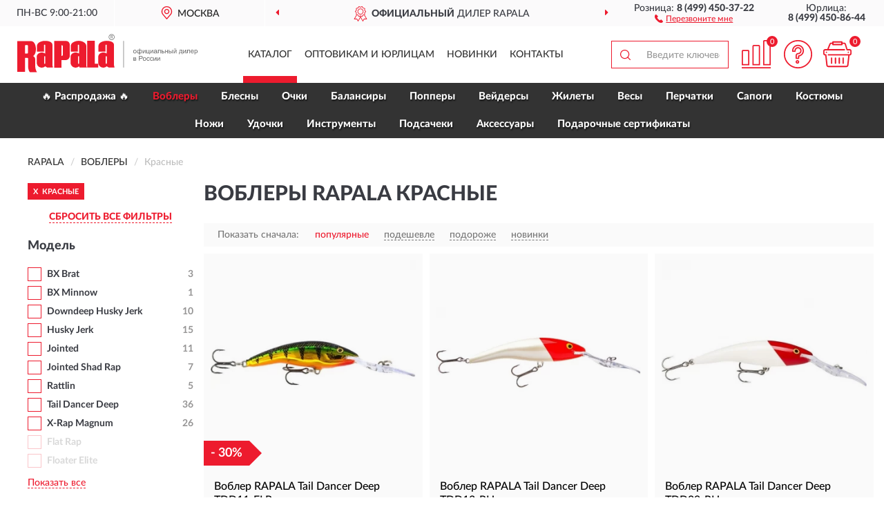

--- FILE ---
content_type: text/html; charset=utf-8
request_url: https://rapala-russia.ru/voblery/krasnye/
body_size: 19908
content:
<!DOCTYPE html>
<html dir="ltr" lang="ru">
<head>
<meta charset="UTF-8" />
<meta name="viewport" content="width=device-width, initial-scale=1, shrink-to-fit=no" />
<base href="https://rapala-russia.ru/" />
<link rel="preload" href="catalog/view/fonts/Lato-Medium.woff2" as="font" type="font/woff2" crossorigin="anonymous" />
<link rel="preload" href="catalog/view/fonts/Lato-Heavy.woff2" as="font" type="font/woff2" crossorigin="anonymous" />
<link rel="preload" href="catalog/view/fonts/Lato-Bold.woff2" as="font" type="font/woff2" crossorigin="anonymous" />
<link rel="preload" href="catalog/view/fonts/font-awesome/fonts/fontawesome-webfont.woff2" as="font" type="font/woff2" crossorigin="anonymous" />
<link rel="preload" href="catalog/view/javascript/jquery/jquery.min.js" as="script" type="text/javascript" />
<link rel="preload" href="catalog/view/theme/coloring/assets/bootstrap/css/bootstrap.min.css" as="style" type="text/css" />
<link rel="preload" href="catalog/view/theme/coloring/stylesheet/style.css?ver=68" as="style" type="text/css" />
<title>Воблеры RAPALA Красные. Официальный Сайт RAPALA в России.</title>
<meta name="description" content="Купить ✅ воблеры RAPALA (RAPALA) Красные ❤️ по низкой цене можно на ❗ Официальном Сайте RAPALA с доставкой ✈️ по всей России." /><meta name="yandex-verification" content="177e95cc94262ce0" /><meta http-equiv="X-UA-Compatible" content="IE=edge">
<link rel="apple-touch-icon" sizes="76x76" href="favicon-76x76.png" />
<link rel="apple-touch-icon" sizes="192x192" href="favicon-192x192.png" />
<link rel="icon" type="image/png" sizes="192x192" href="favicon-192x192.png" />
<meta name="msapplication-config" content="browserconfig.xml" />
<meta name="theme-color" content="#FFFFFF" />
<link href="https://rapala-russia.ru/voblery/krasnye/" rel="canonical" />
<link href="https://rapala-russia.ru/voblery/krasnye/?page=2" rel="next" />
<script src="catalog/view/javascript/jquery/jquery.min.js"></script>
<link href="catalog/view/theme/coloring/assets/bootstrap/css/bootstrap.min.css" rel="stylesheet" type="text/css" />
<link href="catalog/view/theme/coloring/stylesheet/style.css?ver=68" rel="stylesheet" type="text/css" />
</head>
<body class="product-category category-1">
<header class="nobg">
		<div class="top-menu-bgr-box msk">
		<div class="container">
			<div class="row">
				<div class="working_time col-xs-6 col-sm-3 col-md-3 col-lg-2 text-center">
					<div class="rezim">ПН-ВС 9:00-21:00</div>
				</div>
				<div class="current-city-holder col-xs-6 col-sm-3 col-md-3 col-lg-2 text-center">
					<button type="button" class="btn btn-link current-city"><i></i><span>Москва</span></button>
					<div class="check-city-block">
						<p class="title">Ваш город - <span>Москва</span></p>
						<div class="check-city-button-holder">
							<button class="btn yes-button">Да</button>
							<button class="btn no-button" data-toggle="modal" data-target="#userCity">Выбрать другой город</button>
						</div>
						<p class="check-city-notification">От выбраного города зависят сроки доставки</p>
					</div>	
				</div>
				<div class="top-advantage col-xs-12 text-center msk">
					<div class="advantage" id="advantage_carousel">
						<div class="advantage-block"><span><b>Официальный</b> дилер Rapala</span></div>
						<div class="advantage-block"><span><b>Доставим</b> по всей России</span></div>						<div class="advantage-block"><span><b>До 6 мес.</b> гарантия производителя</span></div>					</div>
				</div>
								<div class="header_address col-lg-3 text-center">
					<div class="address">м. Таганская, ул. Большие Каменщики,<br>д. 6, стр. 1<div class="findus"><a href="https://rapala-russia.ru/contacts"><i></i><span>Как нас найти</span></a></div></div>
				</div>
				<div class="header_phone fl_phone col-xs-6 col-sm-3 col-md-3 col-lg-2 text-center">
					<div class="tel">Розница: <b>8 (499) 450-37-22</b></div>
					<div class="call"><a role="button" class="callme"><i></i><span>Перезвоните мне</span></a></div>
				</div>
				<div class="header_phone ul_phone col-xs-6 col-sm-3 col-md-3 col-lg-2 text-center">
					<div class="tel">Юрлица: <b>8 (499) 450-86-44</b></div>
				</div>
							</div>
		</div>
	</div>
			<div class="header-bgr-box nobg">
		<div class="container">
									<div class="row">
				<div class="logo-block col-md-3 col-sm-12 col-xs-12">
					<div id="logo">
					  					  							<a href="https://rapala-russia.ru/"><img src="/image/catalog/logo.svg" width="261" height="56" title="Rapala-Russia.ru" alt="Rapala-Russia.ru" class="img-responsive" /></a>
											  					</div>
				</div>
				<div class="catalog-block col-md-5 col-xs-12 text-center">
					<div class="catalog-line text-center">
						<div class="catalog-item text-center">
							<a role="button" onclick="getcatalog();" class="catalog-url">Каталог</a>
						</div>
						<div class="catalog-item text-center">
							<a href="https://rapala-russia.ru/contacts-opt" class="opt-url">Оптовикам и юрлицам</a>						</div>
						<div class="catalog-item text-center">
													<a href="https://rapala-russia.ru/novinki" class="novinki-url">Новинки</a>												</div>
						<div class="catalog-item text-center">
							<a href="https://rapala-russia.ru/contacts" class="contacts-url">Контакты</a>						</div>
					</div>
				</div>
				<div class="cart-block col-md-2 col-sm-4 col-xs-5 text-center">
					<div class="row">
						<div class="cart-item compare-icon col-xs-4">
							<a rel="nofollow" href="https://rapala-russia.ru/compare-products/" class="mcompare"><span id="mcompare-total" class="compare-qty">0</span></a>
						</div>
						<div class="cart-item help-icon col-xs-4">
							<a role="button" class="mhelp dropdown-toggle" data-toggle="dropdown"><span style="font-size:0">Справка</span></a>
							<ul class="help-icon-menu dropdown-menu">
								<li><a href="https://rapala-russia.ru/dostavka"><i class="fa fa-circle"></i> Доставка</a></li>
								<li><a href="https://rapala-russia.ru/oplata"><i class="fa fa-circle"></i> Оплата</a></li>
								<li><a href="https://rapala-russia.ru/vozvrat"><i class="fa fa-circle"></i> Возврат</a></li>
							</ul>
						</div>
						<div class="cart-item cart-icon col-xs-4">
							<a rel="nofollow" href="/simplecheckout/" class="mcart"><span id="mcart-total" class="cart-qty">0</span></a>
						</div>
					</div>
				</div>
				<div class="search-block col-md-2 col-sm-8 col-xs-7"><div id="search" class="input-group">
	<span class="input-group-btn"><button type="button" class="btn" id="search-button"><span style="display:block;font-size:0">Поиск</span></button></span>
	<input type="text" name="search" value="" placeholder="Введите ключевое слово" class="form-control" />
</div></div>
			</div>
					</div>
	</div>
			<div class="menu-top-box">
		<div class="container">
			<div id="menu-list-top">
											<div class="menu-item">
					<a href="https://rapala-russia.ru/rasprodazha/">🔥 Распродажа 🔥</a>				</div>
								<div class="menu-item">
					<a href="https://rapala-russia.ru/voblery/" class="active">Воблеры</a>				</div>
								<div class="menu-item">
					<a href="https://rapala-russia.ru/blesna/">Блесны</a>				</div>
								<div class="menu-item">
					<a href="https://rapala-russia.ru/ochki/">Очки</a>				</div>
								<div class="menu-item">
					<a href="https://rapala-russia.ru/balansiry/">Балансиры</a>				</div>
								<div class="menu-item">
					<a href="https://rapala-russia.ru/poppery/">Попперы</a>				</div>
								<div class="menu-item">
					<a href="https://rapala-russia.ru/vejdersy/">Вейдерсы</a>				</div>
								<div class="menu-item">
					<a href="https://rapala-russia.ru/zhilety/">Жилеты</a>				</div>
								<div class="menu-item">
					<a href="https://rapala-russia.ru/vesy/">Весы</a>				</div>
								<div class="menu-item">
					<a href="https://rapala-russia.ru/perchatki/">Перчатки</a>				</div>
								<div class="menu-item">
					<a href="https://rapala-russia.ru/sapogi/">Сапоги</a>				</div>
								<div class="menu-item">
					<a href="https://rapala-russia.ru/kostjumy/">Костюмы </a>				</div>
								<div class="menu-item">
					<a href="https://rapala-russia.ru/nozhi/">Ножи</a>				</div>
								<div class="menu-item">
					<a href="https://rapala-russia.ru/udochki/">Удочки</a>				</div>
								<div class="menu-item">
					<a href="https://rapala-russia.ru/instrumenty/">Инструменты</a>				</div>
								<div class="menu-item">
					<a href="https://rapala-russia.ru/podsacheki/">Подсачеки</a>				</div>
								<div class="menu-item">
					<a href="https://rapala-russia.ru/aksessuary/">Аксессуары</a>				</div>
								<div class="menu-item">
					<a href="https://rapala-russia.ru/podarochnye-sertifikaty/">Подарочные сертификаты</a>				</div>
										</div>
					</div>
    </div>
	</header>
<div class="hidden" id="mapdata" data-lat="55.76" data-lon="37.64"></div>
<div class="hidden" id="mapcity" data-text="Москва" data-kladr="7700000000000" data-zip="115172" data-fias="0c5b2444-70a0-4932-980c-b4dc0d3f02b5"></div>
<div class="hidden" id="userip" data-text="3.141.195.134" data-recook="0"></div>
<div class="container category-page">
  <div class="row">
	<div class="breadcrumb-line col-sm-12">
		<ul class="breadcrumb" itemscope="" itemtype="http://schema.org/BreadcrumbList">
											<li itemscope="" itemprop="itemListElement" itemtype="http://schema.org/ListItem"><a itemprop="item" href="https://rapala-russia.ru/"><span itemprop="name">RAPALA</span></a><meta itemprop="position" content="1" /></li>
														<li itemscope="" itemprop="itemListElement" itemtype="http://schema.org/ListItem"><a itemprop="item" href="https://rapala-russia.ru/voblery/"><span itemprop="name">Воблеры</span></a><meta itemprop="position" content="2" /></li>
														<li itemscope="" itemprop="itemListElement" itemtype="http://schema.org/ListItem" class="active"><span itemprop="name">Красные</span><link itemprop="item" href="https://rapala-russia.ru/voblery/krasnye/" /><meta itemprop="position" content="3" /></li>
							</ul>
	</div>
		<div id="column-left" class="col-md-3 col-sm-4 hidden-xs">
    <div id="panel-filterpro0" class="panel-filterpro">
	<div class="panel panel-default">
		<div class="panel-heading">
						<div class="filterons">
																																																																																																																																																																																																																																																																																																																																																																																																																																																																																																																																																																																																																																																																																																																																																																																																																																																																																																																																																																										<div class="filteron-item" data-text="fi_26_377"><span>X</span> Красные</div>
																																																																																																																																																																																																																																																																																																																																																																																																																																																																																																																																																																											</div>
						<div class="filterclrs">
				<a href="https://rapala-russia.ru/voblery/" id="clear_filter" rel="nofollow">СБРОСИТЬ ВСЕ ФИЛЬТРЫ</a>
			</div>
					</div>
		<div class="list-group">
			<div class="filter_groups">			<a role="button" class="list-group-item">Модель</a>
		<div class="list-group-item">
														<div class="checkbox">
					<label>						<input id="fi_24_394" name="filterpro[24][]" type="checkbox" data-frl="bx-brat/" value="394" />
						<a href="https://rapala-russia.ru/voblery/bx-brat/" rel="nofollow" class="name">BX Brat</a><span class="count">3</span>
					</label>
				</div>
																			<div class="checkbox">
					<label>						<input id="fi_24_395" name="filterpro[24][]" type="checkbox" data-frl="bx-minnow/" value="395" />
						<a href="https://rapala-russia.ru/voblery/bx-minnow/" rel="nofollow" class="name">BX Minnow</a><span class="count">1</span>
					</label>
				</div>
																			<div class="checkbox noshow hidden">
					<label>						<input id="fi_24_398" name="filterpro[24][]" type="checkbox" data-frl="countdown/" value="398" />
						<a href="https://rapala-russia.ru/voblery/countdown/" rel="nofollow" class="name">Countdown</a><span class="count">10</span>
					</label>
				</div>
																			<div class="checkbox noshow hidden">
					<label>						<input id="fi_24_575" name="filterpro[24][]" type="checkbox" data-frl="countdown-elite/" value="575" />
						<a href="https://rapala-russia.ru/voblery/countdown-elite/" rel="nofollow" class="name">Countdown Elite</a><span class="count">5</span>
					</label>
				</div>
																			<div class="checkbox noshow hidden">
					<label>						<input id="fi_24_400" name="filterpro[24][]" type="checkbox" data-frl="countdown-magnum/" value="400" />
						<a href="https://rapala-russia.ru/voblery/countdown-magnum/" rel="nofollow" class="name">Countdown Magnum</a><span class="count">7</span>
					</label>
				</div>
																			<div class="checkbox noshow hidden">
					<label>						<input id="fi_24_403" name="filterpro[24][]" type="checkbox" data-frl="dt-metal-sureset/" value="403" />
						<a href="https://rapala-russia.ru/voblery/dt-metal-sureset/" rel="nofollow" class="name">DT Metal SureSet</a><span class="count">1</span>
					</label>
				</div>
																			<div class="checkbox noshow hidden">
					<label>						<input id="fi_24_401" name="filterpro[24][]" type="checkbox" data-frl="dives-to/" value="401" />
						<a href="https://rapala-russia.ru/voblery/dives-to/" rel="nofollow" class="name">Dives-To</a><span class="count">3</span>
					</label>
				</div>
																			<div class="checkbox">
					<label>						<input id="fi_24_402" name="filterpro[24][]" type="checkbox" data-frl="downdeep-husky-jerk/" value="402" />
						<a href="https://rapala-russia.ru/voblery/downdeep-husky-jerk/" rel="nofollow" class="name">Downdeep Husky Jerk</a><span class="count">10</span>
					</label>
				</div>
																			<div class="checkbox noshow hidden">
					<label>						<input id="fi_24_404" name="filterpro[24][]" type="checkbox" data-frl="floating-magnum/" value="404" />
						<a href="https://rapala-russia.ru/voblery/floating-magnum/" rel="nofollow" class="name">Floating Magnum</a><span class="count">6</span>
					</label>
				</div>
																			<div class="checkbox noshow hidden">
					<label>						<input id="fi_24_405" name="filterpro[24][]" type="checkbox" data-frl="floating-original/" value="405" />
						<a href="https://rapala-russia.ru/voblery/floating-original/" rel="nofollow" class="name">Floating Original</a><span class="count">14</span>
					</label>
				</div>
																			<div class="checkbox">
					<label>						<input id="fi_24_406" name="filterpro[24][]" type="checkbox" data-frl="husky-jerk/" value="406" />
						<a href="https://rapala-russia.ru/voblery/husky-jerk/" rel="nofollow" class="name">Husky Jerk</a><span class="count">15</span>
					</label>
				</div>
																			<div class="checkbox">
					<label>						<input id="fi_24_407" name="filterpro[24][]" type="checkbox" data-frl="jointed/" value="407" />
						<a href="https://rapala-russia.ru/voblery/jointed/" rel="nofollow" class="name">Jointed</a><span class="count">11</span>
					</label>
				</div>
																			<div class="checkbox noshow hidden">
					<label>						<input id="fi_24_576" name="filterpro[24][]" type="checkbox" data-frl="jointed-deep-husky-jerk/" value="576" />
						<a href="https://rapala-russia.ru/voblery/jointed-deep-husky-jerk/" rel="nofollow" class="name">Jointed Deep Husky Jerk</a><span class="count">1</span>
					</label>
				</div>
																			<div class="checkbox">
					<label>						<input id="fi_24_408" name="filterpro[24][]" type="checkbox" data-frl="jointed-shad-rap/" value="408" />
						<a href="https://rapala-russia.ru/voblery/jointed-shad-rap/" rel="nofollow" class="name">Jointed Shad Rap</a><span class="count">7</span>
					</label>
				</div>
																			<div class="checkbox noshow hidden">
					<label>						<input id="fi_24_410" name="filterpro[24][]" type="checkbox" data-frl="max-rap/" value="410" />
						<a href="https://rapala-russia.ru/voblery/max-rap/" rel="nofollow" class="name">Max Rap</a><span class="count">3</span>
					</label>
				</div>
																			<div class="checkbox noshow hidden">
					<label>						<input id="fi_24_409" name="filterpro[24][]" type="checkbox" data-frl="max-rap-long/" value="409" />
						<a href="https://rapala-russia.ru/voblery/max-rap-long/" rel="nofollow" class="name">Max Rap Long</a><span class="count">3</span>
					</label>
				</div>
																			<div class="checkbox noshow hidden">
					<label>						<input id="fi_24_577" name="filterpro[24][]" type="checkbox" data-frl="maxrap-walkn-roll/" value="577" />
						<a href="https://rapala-russia.ru/voblery/maxrap-walkn-roll/" rel="nofollow" class="name">MaxRap Walk’n Roll</a><span class="count">2</span>
					</label>
				</div>
																			<div class="checkbox noshow hidden">
					<label>						<input id="fi_24_1099" name="filterpro[24][]" type="checkbox" data-frl="original-floater/" value="1099" />
						<a href="https://rapala-russia.ru/voblery/original-floater/" rel="nofollow" class="name">Original Floater</a><span class="count">1</span>
					</label>
				</div>
																			<div class="checkbox noshow hidden">
					<label>						<input id="fi_24_1101" name="filterpro[24][]" type="checkbox" data-frl="rap-v-blade/" value="1101" />
						<a href="https://rapala-russia.ru/voblery/rap-v-blade/" rel="nofollow" class="name">Rap-V Blade</a><span class="count">1</span>
					</label>
				</div>
																			<div class="checkbox">
					<label>						<input id="fi_24_412" name="filterpro[24][]" type="checkbox" data-frl="rattlin/" value="412" />
						<a href="https://rapala-russia.ru/voblery/rattlin/" rel="nofollow" class="name">Rattlin</a><span class="count">5</span>
					</label>
				</div>
																			<div class="checkbox noshow hidden">
					<label>						<input id="fi_24_414" name="filterpro[24][]" type="checkbox" data-frl="ripstop/" value="414" />
						<a href="https://rapala-russia.ru/voblery/ripstop/" rel="nofollow" class="name">RipStop</a><span class="count">4</span>
					</label>
				</div>
																			<div class="checkbox noshow hidden">
					<label>						<input id="fi_24_413" name="filterpro[24][]" type="checkbox" data-frl="rippin-rap/" value="413" />
						<a href="https://rapala-russia.ru/voblery/rippin-rap/" rel="nofollow" class="name">Rippin Rap</a><span class="count">11</span>
					</label>
				</div>
																			<div class="checkbox noshow hidden">
					<label>						<input id="fi_24_416" name="filterpro[24][]" type="checkbox" data-frl="scatter-rap-deep-husky-jerk/" value="416" />
						<a href="https://rapala-russia.ru/voblery/scatter-rap-deep-husky-jerk/" rel="nofollow" class="name">Scatter Rap Deep Husky Jerk</a><span class="count">3</span>
					</label>
				</div>
																			<div class="checkbox noshow hidden">
					<label>						<input id="fi_24_417" name="filterpro[24][]" type="checkbox" data-frl="scatter-rap-husky/" value="417" />
						<a href="https://rapala-russia.ru/voblery/scatter-rap-husky/" rel="nofollow" class="name">Scatter Rap Husky</a><span class="count">7</span>
					</label>
				</div>
																			<div class="checkbox noshow hidden">
					<label>						<input id="fi_24_419" name="filterpro[24][]" type="checkbox" data-frl="scatter-rap-minnow/" value="419" />
						<a href="https://rapala-russia.ru/voblery/scatter-rap-minnow/" rel="nofollow" class="name">Scatter Rap Minnow</a><span class="count">6</span>
					</label>
				</div>
																			<div class="checkbox noshow hidden">
					<label>						<input id="fi_24_421" name="filterpro[24][]" type="checkbox" data-frl="scatter-rap-tail-dancer/" value="421" />
						<a href="https://rapala-russia.ru/voblery/scatter-rap-tail-dancer/" rel="nofollow" class="name">Scatter Rap Tail Dancer</a><span class="count">6</span>
					</label>
				</div>
																			<div class="checkbox noshow hidden">
					<label>						<input id="fi_24_422" name="filterpro[24][]" type="checkbox" data-frl="shad-dancer/" value="422" />
						<a href="https://rapala-russia.ru/voblery/shad-dancer/" rel="nofollow" class="name">Shad Dancer</a><span class="count">11</span>
					</label>
				</div>
																			<div class="checkbox noshow hidden">
					<label>						<input id="fi_24_423" name="filterpro[24][]" type="checkbox" data-frl="shad-rap/" value="423" />
						<a href="https://rapala-russia.ru/voblery/shad-rap/" rel="nofollow" class="name">Shad Rap</a><span class="count">13</span>
					</label>
				</div>
																			<div class="checkbox noshow hidden">
					<label>						<input id="fi_24_1110" name="filterpro[24][]" type="checkbox" data-frl="shad-rap-elite/" value="1110" />
						<a href="https://rapala-russia.ru/voblery/shad-rap-elite/" rel="nofollow" class="name">Shad Rap Elite</a><span class="count">2</span>
					</label>
				</div>
																			<div class="checkbox noshow hidden">
					<label>						<input id="fi_24_426" name="filterpro[24][]" type="checkbox" data-frl="shadow-rap/" value="426" />
						<a href="https://rapala-russia.ru/voblery/shadow-rap/" rel="nofollow" class="name">Shadow Rap</a><span class="count">5</span>
					</label>
				</div>
																			<div class="checkbox noshow hidden">
					<label>						<input id="fi_24_424" name="filterpro[24][]" type="checkbox" data-frl="shadow-rap-deep/" value="424" />
						<a href="https://rapala-russia.ru/voblery/shadow-rap-deep/" rel="nofollow" class="name">Shadow Rap Deep</a><span class="count">2</span>
					</label>
				</div>
																			<div class="checkbox noshow hidden">
					<label>						<input id="fi_24_1100" name="filterpro[24][]" type="checkbox" data-frl="shadow-rap-fat-jack/" value="1100" />
						<a href="https://rapala-russia.ru/voblery/shadow-rap-fat-jack/" rel="nofollow" class="name">Shadow Rap Fat Jack</a><span class="count">3</span>
					</label>
				</div>
																			<div class="checkbox noshow hidden">
					<label>						<input id="fi_24_425" name="filterpro[24][]" type="checkbox" data-frl="shadow-rap-jack-deep/" value="425" />
						<a href="https://rapala-russia.ru/voblery/shadow-rap-jack-deep/" rel="nofollow" class="name">Shadow Rap Jack Deep</a><span class="count">1</span>
					</label>
				</div>
																			<div class="checkbox noshow hidden">
					<label>						<input id="fi_24_428" name="filterpro[24][]" type="checkbox" data-frl="shadow-rap-shad/" value="428" />
						<a href="https://rapala-russia.ru/voblery/shadow-rap-shad/" rel="nofollow" class="name">Shadow Rap Shad</a><span class="count">3</span>
					</label>
				</div>
																			<div class="checkbox noshow hidden">
					<label>						<input id="fi_24_427" name="filterpro[24][]" type="checkbox" data-frl="shadow-rap-shad-deep/" value="427" />
						<a href="https://rapala-russia.ru/voblery/shadow-rap-shad-deep/" rel="nofollow" class="name">Shadow Rap Shad Deep</a><span class="count">3</span>
					</label>
				</div>
																			<div class="checkbox noshow hidden">
					<label>						<input id="fi_24_1096" name="filterpro[24][]" type="checkbox" data-frl="shadow-rap-solid-shad/" value="1096" />
						<a href="https://rapala-russia.ru/voblery/shadow-rap-solid-shad/" rel="nofollow" class="name">Shadow Rap Solid Shad</a><span class="count">4</span>
					</label>
				</div>
																			<div class="checkbox noshow hidden">
					<label>						<input id="fi_24_429" name="filterpro[24][]" type="checkbox" data-frl="shallow-shad-rap/" value="429" />
						<a href="https://rapala-russia.ru/voblery/shallow-shad-rap/" rel="nofollow" class="name">Shallow Shad Rap</a><span class="count">8</span>
					</label>
				</div>
																			<div class="checkbox noshow hidden">
					<label>						<input id="fi_24_1114" name="filterpro[24][]" type="checkbox" data-frl="skitter-pop-elite/" value="1114" />
						<a href="https://rapala-russia.ru/voblery/skitter-pop-elite/" rel="nofollow" class="name">Skitter Pop Elite</a><span class="count">2</span>
					</label>
				</div>
																			<div class="checkbox noshow hidden">
					<label>						<input id="fi_24_430" name="filterpro[24][]" type="checkbox" data-frl="skitter-pop-saltwater/" value="430" />
						<a href="https://rapala-russia.ru/voblery/skitter-pop-saltwater/" rel="nofollow" class="name">Skitter Pop Saltwater</a><span class="count">2</span>
					</label>
				</div>
																			<div class="checkbox noshow hidden">
					<label>						<input id="fi_24_431" name="filterpro[24][]" type="checkbox" data-frl="skitter-v/" value="431" />
						<a href="https://rapala-russia.ru/voblery/skitter-v/" rel="nofollow" class="name">Skitter V</a><span class="count">8</span>
					</label>
				</div>
																			<div class="checkbox noshow hidden">
					<label>						<input id="fi_24_579" name="filterpro[24][]" type="checkbox" data-frl="slab-rap/" value="579" />
						<a href="https://rapala-russia.ru/voblery/slab-rap/" rel="nofollow" class="name">Slab Rap</a><span class="count">10</span>
					</label>
				</div>
																			<div class="checkbox noshow hidden">
					<label>						<input id="fi_24_432" name="filterpro[24][]" type="checkbox" data-frl="super-shad-rap/" value="432" />
						<a href="https://rapala-russia.ru/voblery/super-shad-rap/" rel="nofollow" class="name">Super Shad Rap</a><span class="count">4</span>
					</label>
				</div>
																			<div class="checkbox noshow hidden">
					<label>						<input id="fi_24_433" name="filterpro[24][]" type="checkbox" data-frl="suoer-shadow-rap/" value="433" />
						<a href="https://rapala-russia.ru/voblery/suoer-shadow-rap/" rel="nofollow" class="name">Super Shadow Rap</a><span class="count">4</span>
					</label>
				</div>
																			<div class="checkbox">
					<label>						<input id="fi_24_434" name="filterpro[24][]" type="checkbox" data-frl="tail-dancer-deep/" value="434" />
						<a href="https://rapala-russia.ru/voblery/tail-dancer-deep/" rel="nofollow" class="name">Tail Dancer Deep</a><span class="count">36</span>
					</label>
				</div>
																			<div class="checkbox noshow hidden">
					<label>						<input id="fi_24_436" name="filterpro[24][]" type="checkbox" data-frl="team-esko/" value="436" />
						<a href="https://rapala-russia.ru/voblery/team-esko/" rel="nofollow" class="name">Team Esko</a><span class="count">5</span>
					</label>
				</div>
																			<div class="checkbox noshow hidden">
					<label>						<input id="fi_24_1095" name="filterpro[24][]" type="checkbox" data-frl="twitchin-rap/" value="1095" />
						<a href="https://rapala-russia.ru/voblery/twitchin-rap/" rel="nofollow" class="name">Twitchin Rap</a><span class="count">2</span>
					</label>
				</div>
																			<div class="checkbox noshow hidden">
					<label>						<input id="fi_24_438" name="filterpro[24][]" type="checkbox" data-frl="ultra-light-crank/" value="438" />
						<a href="https://rapala-russia.ru/voblery/ultra-light-crank/" rel="nofollow" class="name">Ultra Light Crank</a><span class="count">3</span>
					</label>
				</div>
																			<div class="checkbox noshow hidden">
					<label>						<input id="fi_24_439" name="filterpro[24][]" type="checkbox" data-frl="ultra-light-minnow/" value="439" />
						<a href="https://rapala-russia.ru/voblery/ultra-light-minnow/" rel="nofollow" class="name">Ultra Light Minnow</a><span class="count">7</span>
					</label>
				</div>
																			<div class="checkbox noshow hidden">
					<label>						<input id="fi_24_441" name="filterpro[24][]" type="checkbox" data-frl="ultra-light-shad/" value="441" />
						<a href="https://rapala-russia.ru/voblery/ultra-light-shad/" rel="nofollow" class="name">Ultra Light Shad</a><span class="count">2</span>
					</label>
				</div>
																			<div class="checkbox noshow hidden">
					<label>						<input id="fi_24_452" name="filterpro[24][]" type="checkbox" data-frl="x-rap/" value="452" />
						<a href="https://rapala-russia.ru/voblery/x-rap/" rel="nofollow" class="name">X-Rap</a><span class="count">10</span>
					</label>
				</div>
																			<div class="checkbox noshow hidden">
					<label>						<input id="fi_24_442" name="filterpro[24][]" type="checkbox" data-frl="x-rap-countdown/" value="442" />
						<a href="https://rapala-russia.ru/voblery/x-rap-countdown/" rel="nofollow" class="name">X-Rap Countdown</a><span class="count">4</span>
					</label>
				</div>
																			<div class="checkbox noshow hidden">
					<label>						<input id="fi_24_443" name="filterpro[24][]" type="checkbox" data-frl="x-rap-deep/" value="443" />
						<a href="https://rapala-russia.ru/voblery/x-rap-deep/" rel="nofollow" class="name">X-Rap Deep</a><span class="count">2</span>
					</label>
				</div>
																			<div class="checkbox noshow hidden">
					<label>						<input id="fi_24_444" name="filterpro[24][]" type="checkbox" data-frl="x-rap-jointed-shad/" value="444" />
						<a href="https://rapala-russia.ru/voblery/x-rap-jointed-shad/" rel="nofollow" class="name">X-Rap Jointed Shad</a><span class="count">5</span>
					</label>
				</div>
																			<div class="checkbox">
					<label>						<input id="fi_24_446" name="filterpro[24][]" type="checkbox" data-frl="x-rap-magnum/" value="446" />
						<a href="https://rapala-russia.ru/voblery/x-rap-magnum/" rel="nofollow" class="name">X-Rap Magnum</a><span class="count">26</span>
					</label>
				</div>
																			<div class="checkbox noshow hidden">
					<label>						<input id="fi_24_445" name="filterpro[24][]" type="checkbox" data-frl="x-rap-magnum-xplode/" value="445" />
						<a href="https://rapala-russia.ru/voblery/x-rap-magnum-xplode/" rel="nofollow" class="name">X-Rap Magnum Xplode</a><span class="count">8</span>
					</label>
				</div>
																			<div class="checkbox noshow hidden">
					<label>						<input id="fi_24_447" name="filterpro[24][]" type="checkbox" data-frl="x-rap-magnum-xtreme/" value="447" />
						<a href="https://rapala-russia.ru/voblery/x-rap-magnum-xtreme/" rel="nofollow" class="name">X-Rap Magnum Xtreme</a><span class="count">2</span>
					</label>
				</div>
																			<div class="checkbox noshow hidden">
					<label>						<input id="fi_24_580" name="filterpro[24][]" type="checkbox" data-frl="x-rap-otus/" value="580" />
						<a href="https://rapala-russia.ru/voblery/x-rap-otus/" rel="nofollow" class="name">X-Rap Otus</a><span class="count">3</span>
					</label>
				</div>
																			<div class="checkbox noshow hidden">
					<label>						<input id="fi_24_448" name="filterpro[24][]" type="checkbox" data-frl="x-rap-peto/" value="448" />
						<a href="https://rapala-russia.ru/voblery/x-rap-peto/" rel="nofollow" class="name">X-Rap Peto</a><span class="count">1</span>
					</label>
				</div>
																			<div class="checkbox noshow hidden">
					<label>						<input id="fi_24_449" name="filterpro[24][]" type="checkbox" data-frl="x-rap-saltwater/" value="449" />
						<a href="https://rapala-russia.ru/voblery/x-rap-saltwater/" rel="nofollow" class="name">X-Rap Saltwater</a><span class="count">8</span>
					</label>
				</div>
																			<div class="checkbox noshow hidden">
					<label>						<input id="fi_24_451" name="filterpro[24][]" type="checkbox" data-frl="x-rap-subwalk/" value="451" />
						<a href="https://rapala-russia.ru/voblery/x-rap-subwalk/" rel="nofollow" class="name">X-Rap Subwalk</a><span class="count">7</span>
					</label>
				</div>
																			<div class="checkbox rshaded shaded noshow hidden">
					<label>						<input id="fi_24_1107" name="filterpro[24][]" type="checkbox" data-frl="bx-skitter-frog/" value="1107" disabled="disabled" />
						<a class="name">BX Skitter Frog</a><span class="count"></span>
					</label>
				</div>
																			<div class="checkbox rshaded shaded noshow hidden">
					<label>						<input id="fi_24_396" name="filterpro[24][]" type="checkbox" data-frl="bx-swimmer/" value="396" disabled="disabled" />
						<a class="name">BX Swimmer</a><span class="count"></span>
					</label>
				</div>
																			<div class="checkbox rshaded shaded noshow hidden">
					<label>						<input id="fi_24_397" name="filterpro[24][]" type="checkbox" data-frl="bx-waking/" value="397" disabled="disabled" />
						<a class="name">BX Waking</a><span class="count"></span>
					</label>
				</div>
																			<div class="checkbox rshaded noshow hidden">
					<label>						<input id="fi_24_399" name="filterpro[24][]" type="checkbox" data-frl="countdown-jointed/" value="399" />
						<a href="https://rapala-russia.ru/voblery/countdown-jointed/" rel="nofollow" class="name">Countdown Jointed</a><span class="count">1</span>
					</label>
				</div>
																			<div class="checkbox rshaded shaded">
					<label>						<input id="fi_24_1106" name="filterpro[24][]" type="checkbox" data-frl="flat-rap/" value="1106" disabled="disabled" />
						<a class="name">Flat Rap</a><span class="count"></span>
					</label>
				</div>
																			<div class="checkbox rshaded shaded">
					<label>						<input id="fi_24_1130" name="filterpro[24][]" type="checkbox" data-frl="floater-elite/" value="1130" disabled="disabled" />
						<a class="name">Floater Elite</a><span class="count"></span>
					</label>
				</div>
																			<div class="checkbox rshaded shaded noshow hidden">
					<label>						<input id="fi_24_1131" name="filterpro[24][]" type="checkbox" data-frl="gold-miner/" value="1131" disabled="disabled" />
						<a class="name">Gold Miner</a><span class="count"></span>
					</label>
				</div>
																			<div class="checkbox rshaded noshow hidden">
					<label>						<input id="fi_24_411" name="filterpro[24][]" type="checkbox" data-frl="mini-fat-rap/" value="411" />
						<a href="https://rapala-russia.ru/voblery/mini-fat-rap/" rel="nofollow" class="name">Mini Fat Rap</a><span class="count">1</span>
					</label>
				</div>
																			<div class="checkbox rshaded shaded noshow hidden">
					<label>						<input id="fi_24_1125" name="filterpro[24][]" type="checkbox" data-frl="precision-xtreme-mavrik/" value="1125" disabled="disabled" />
						<a class="name">Precision Xtreme Mavrik</a><span class="count"></span>
					</label>
				</div>
																			<div class="checkbox rshaded shaded noshow hidden">
					<label>						<input id="fi_24_1108" name="filterpro[24][]" type="checkbox" data-frl="precision-xtreme-pencil/" value="1108" disabled="disabled" />
						<a class="name">Precision Xtreme Pencil</a><span class="count"></span>
					</label>
				</div>
																			<div class="checkbox rshaded shaded noshow hidden">
					<label>						<input id="fi_24_1109" name="filterpro[24][]" type="checkbox" data-frl="precision-xtreme-pencil-exo/" value="1109" disabled="disabled" />
						<a class="name">Precision Xtreme Pencil Exo</a><span class="count"></span>
					</label>
				</div>
																			<div class="checkbox rshaded shaded noshow hidden">
					<label>						<input id="fi_24_578" name="filterpro[24][]" type="checkbox" data-frl="ripstop-deep/" value="578" disabled="disabled" />
						<a class="name">RipStop Deep</a><span class="count"></span>
					</label>
				</div>
																			<div class="checkbox rshaded shaded noshow hidden">
					<label>						<input id="fi_24_1126" name="filterpro[24][]" type="checkbox" data-frl="rippin-blade/" value="1126" disabled="disabled" />
						<a class="name">Rippin Blade</a><span class="count"></span>
					</label>
				</div>
																			<div class="checkbox rshaded noshow hidden">
					<label>						<input id="fi_24_418" name="filterpro[24][]" type="checkbox" data-frl="scatter-rap-jointed/" value="418" />
						<a href="https://rapala-russia.ru/voblery/scatter-rap-jointed/" rel="nofollow" class="name">Scatter Rap Jointed</a><span class="count">3</span>
					</label>
				</div>
																			<div class="checkbox rshaded noshow hidden">
					<label>						<input id="fi_24_420" name="filterpro[24][]" type="checkbox" data-frl="scatter-rap-shad-deep/" value="420" />
						<a href="https://rapala-russia.ru/voblery/scatter-rap-shad-deep/" rel="nofollow" class="name">Scatter Rap Shad Deep</a><span class="count">2</span>
					</label>
				</div>
																			<div class="checkbox rshaded shaded noshow hidden">
					<label>						<input id="fi_24_1133" name="filterpro[24][]" type="checkbox" data-frl="shadow-rap-glide/" value="1133" disabled="disabled" />
						<a class="name">Shadow Rap Glide</a><span class="count"></span>
					</label>
				</div>
																			<div class="checkbox rshaded noshow hidden">
					<label>						<input id="fi_24_435" name="filterpro[24][]" type="checkbox" data-frl="tail-dancer/" value="435" />
						<a href="https://rapala-russia.ru/voblery/tail-dancer/" rel="nofollow" class="name">Tail Dancer</a><span class="count">11</span>
					</label>
				</div>
																			<div class="checkbox rshaded noshow hidden">
					<label>						<input id="fi_24_437" name="filterpro[24][]" type="checkbox" data-frl="trolls-to-minnow/" value="437" />
						<a href="https://rapala-russia.ru/voblery/trolls-to-minnow/" rel="nofollow" class="name">Trolls to Minnow</a><span class="count">5</span>
					</label>
				</div>
																			<div class="checkbox rshaded noshow hidden">
					<label>						<input id="fi_24_440" name="filterpro[24][]" type="checkbox" data-frl="ultra-light-rippin/" value="440" />
						<a href="https://rapala-russia.ru/voblery/ultra-light-rippin/" rel="nofollow" class="name">Ultra Light Rippin</a><span class="count">2</span>
					</label>
				</div>
																			<div class="checkbox rshaded shaded noshow hidden">
					<label>						<input id="fi_24_1111" name="filterpro[24][]" type="checkbox" data-frl="x-light-crank-mid-runner/" value="1111" disabled="disabled" />
						<a class="name">X-Light Crank Mid Runner</a><span class="count"></span>
					</label>
				</div>
																			<div class="checkbox rshaded shaded noshow hidden">
					<label>						<input id="fi_24_1127" name="filterpro[24][]" type="checkbox" data-frl="x-light-minnow/" value="1127" disabled="disabled" />
						<a class="name">X-Light Minnow</a><span class="count"></span>
					</label>
				</div>
																			<div class="checkbox rshaded shaded noshow hidden">
					<label>						<input id="fi_24_1128" name="filterpro[24][]" type="checkbox" data-frl="x-light-pop/" value="1128" disabled="disabled" />
						<a class="name">X-Light Pop</a><span class="count"></span>
					</label>
				</div>
																			<div class="checkbox rshaded shaded noshow hidden">
					<label>						<input id="fi_24_1132" name="filterpro[24][]" type="checkbox" data-frl="x-light-shad/" value="1132" disabled="disabled" />
						<a class="name">X-Light Shad</a><span class="count"></span>
					</label>
				</div>
																			<div class="checkbox rshaded noshow hidden">
					<label>						<input id="fi_24_581" name="filterpro[24][]" type="checkbox" data-frl="x-rap-saltwater-subwalk/" value="581" />
						<a href="https://rapala-russia.ru/voblery/x-rap-saltwater-subwalk/" rel="nofollow" class="name">X-Rap Saltwater Subwalk</a><span class="count">4</span>
					</label>
				</div>
																			<div class="checkbox rshaded noshow hidden">
					<label>						<input id="fi_24_450" name="filterpro[24][]" type="checkbox" data-frl="x-rap-scoop/" value="450" />
						<a href="https://rapala-russia.ru/voblery/x-rap-scoop/" rel="nofollow" class="name">X-Rap Scoop</a><span class="count">2</span>
					</label>
				</div>
																			<div class="checkbox rshaded shaded noshow hidden">
					<label>						<input id="fi_24_582" name="filterpro[24][]" type="checkbox" data-frl="x-rap-twichin-shad/" value="582" disabled="disabled" />
						<a class="name">X-Rap Twichin' Shad</a><span class="count"></span>
					</label>
				</div>
																		<div class="showall"><a role="button" class="showalls">Показать все</a><a role="button" class="hidealls hidden">Скрыть</a></div>
					</div>
			<a role="button" class="list-group-item">Тип</a>
		<div class="list-group-item">
														<div class="checkbox">
					<label>						<input id="fi_19_617" name="filterpro[19][]" type="checkbox" data-frl="glubokovodnye/" value="617" />
						<a href="https://rapala-russia.ru/voblery/glubokovodnye/" rel="nofollow" class="name">Глубоководные</a><span class="count">146</span>
					</label>
				</div>
																			<div class="checkbox">
					<label>						<input id="fi_19_618" name="filterpro[19][]" type="checkbox" data-frl="poverhnostnye/" value="618" />
						<a href="https://rapala-russia.ru/voblery/poverhnostnye/" rel="nofollow" class="name">Поверхностные</a><span class="count">63</span>
					</label>
				</div>
																			<div class="checkbox">
					<label>						<input id="fi_19_619" name="filterpro[19][]" type="checkbox" data-frl="srednego-zaglubleniya/" value="619" />
						<a href="https://rapala-russia.ru/voblery/srednego-zaglubleniya/" rel="nofollow" class="name">Среднего заглубления</a><span class="count">186</span>
					</label>
				</div>
																</div>
			<a role="button" class="list-group-item">Вид</a>
		<div class="list-group-item">
														<div class="checkbox">
					<label>						<input id="fi_40_587" name="filterpro[40][]" type="checkbox" data-frl="minnowminnou/" value="587" />
						<a href="https://rapala-russia.ru/voblery/minnowminnou/" rel="nofollow" class="name">Minnow (минноу)</a><span class="count">240</span>
					</label>
				</div>
																			<div class="checkbox">
					<label>						<input id="fi_40_588" name="filterpro[40][]" type="checkbox" data-frl="swim-bait/" value="588" />
						<a href="https://rapala-russia.ru/voblery/swim-bait/" rel="nofollow" class="name">Swim Bait</a><span class="count">5</span>
					</label>
				</div>
																			<div class="checkbox">
					<label>						<input id="fi_40_589" name="filterpro[40][]" type="checkbox" data-frl="walker/" value="589" />
						<a href="https://rapala-russia.ru/voblery/walker/" rel="nofollow" class="name">Walker</a><span class="count">20</span>
					</label>
				</div>
																			<div class="checkbox">
					<label>						<input id="fi_40_590" name="filterpro[40][]" type="checkbox" data-frl="vertikalnye/" value="590" />
						<a href="https://rapala-russia.ru/voblery/vertikalnye/" rel="nofollow" class="name">Вертикальные</a><span class="count">8</span>
					</label>
				</div>
																			<div class="checkbox">
					<label>						<input id="fi_40_591" name="filterpro[40][]" type="checkbox" data-frl="djerki-jerk/" value="591" />
						<a href="https://rapala-russia.ru/voblery/djerki-jerk/" rel="nofollow" class="name">Джерки (Jerk)</a><span class="count">15</span>
					</label>
				</div>
																			<div class="checkbox">
					<label>						<input id="fi_40_593" name="filterpro[40][]" type="checkbox" data-frl="krenki-crank/" value="593" />
						<a href="https://rapala-russia.ru/voblery/krenki-crank/" rel="nofollow" class="name">Кренки (Crank)</a><span class="count">21</span>
					</label>
				</div>
																			<div class="checkbox">
					<label>						<input id="fi_40_594" name="filterpro[40][]" type="checkbox" data-frl="rattliny-rattlin/" value="594" />
						<a href="https://rapala-russia.ru/voblery/rattliny-rattlin/" rel="nofollow" class="name">Раттлины (Rattlin)</a><span class="count">31</span>
					</label>
				</div>
																			<div class="checkbox">
					<label>						<input id="fi_40_595" name="filterpro[40][]" type="checkbox" data-frl="rybki/" value="595" />
						<a href="https://rapala-russia.ru/voblery/rybki/" rel="nofollow" class="name">Рыбки</a><span class="count">15</span>
					</label>
				</div>
																			<div class="checkbox noshow hidden">
					<label>						<input id="fi_40_596" name="filterpro[40][]" type="checkbox" data-frl="fety/" value="596" />
						<a href="https://rapala-russia.ru/voblery/fety/" rel="nofollow" class="name">Фэты</a><span class="count">4</span>
					</label>
				</div>
																			<div class="checkbox">
					<label>						<input id="fi_40_597" name="filterpro[40][]" type="checkbox" data-frl="shedy-shad/" value="597" />
						<a href="https://rapala-russia.ru/voblery/shedy-shad/" rel="nofollow" class="name">Шеды (Shad)</a><span class="count">63</span>
					</label>
				</div>
																			<div class="checkbox rshaded shaded">
					<label>						<input id="fi_40_586" name="filterpro[40][]" type="checkbox" data-frl="long/" value="586" disabled="disabled" />
						<a class="name">Long</a><span class="count"></span>
					</label>
				</div>
																		<div class="showall"><a role="button" class="showalls">Показать все</a><a role="button" class="hidealls hidden">Скрыть</a></div>
					</div>
			<a role="button" class="list-group-item">Цвет</a>
		<div class="list-group-item">
														<div class="checkbox selected">
					<label>						<input id="fi_26_377" name="filterpro[26][]" type="checkbox" data-frl="krasnye/" value="377" checked="checked" />
						<a href="https://rapala-russia.ru/voblery/" class="name">Красные</a><span class="count">392</span>
					</label>
				</div>
																			<div class="checkbox">
					<label>						<input id="fi_26_630" name="filterpro[26][]" type="checkbox" data-frl="belye/" value="630" />
						<a href="https://rapala-russia.ru/voblery/belye/" rel="nofollow" class="name">Белые</a><span class="count">562</span>
					</label>
				</div>
																			<div class="checkbox">
					<label>						<input id="fi_26_631" name="filterpro[26][]" type="checkbox" data-frl="golubye/" value="631" />
						<a href="https://rapala-russia.ru/voblery/golubye/" rel="nofollow" class="name">Голубые</a><span class="count">339</span>
					</label>
				</div>
																			<div class="checkbox">
					<label>						<input id="fi_26_375" name="filterpro[26][]" type="checkbox" data-frl="jeltye/" value="375" />
						<a href="https://rapala-russia.ru/voblery/jeltye/" rel="nofollow" class="name">Желтые</a><span class="count">637</span>
					</label>
				</div>
																			<div class="checkbox">
					<label>						<input id="fi_26_376" name="filterpro[26][]" type="checkbox" data-frl="zelenye/" value="376" />
						<a href="https://rapala-russia.ru/voblery/zelenye/" rel="nofollow" class="name">Зеленые</a><span class="count">567</span>
					</label>
				</div>
																			<div class="checkbox noshow hidden">
					<label>						<input id="fi_26_632" name="filterpro[26][]" type="checkbox" data-frl="zolotistye/" value="632" />
						<a href="https://rapala-russia.ru/voblery/zolotistye/" rel="nofollow" class="name">Золотистые</a><span class="count">170</span>
					</label>
				</div>
																			<div class="checkbox noshow hidden">
					<label>						<input id="fi_26_797" name="filterpro[26][]" type="checkbox" data-frl="korichnevye1/" value="797" />
						<a href="https://rapala-russia.ru/voblery/korichnevye1/" rel="nofollow" class="name">Коричневые</a><span class="count">56</span>
					</label>
				</div>
																			<div class="checkbox">
					<label>						<input id="fi_26_378" name="filterpro[26][]" type="checkbox" data-frl="oranjevye/" value="378" />
						<a href="https://rapala-russia.ru/voblery/oranjevye/" rel="nofollow" class="name">Оранжевые</a><span class="count">594</span>
					</label>
				</div>
																			<div class="checkbox">
					<label>						<input id="fi_26_633" name="filterpro[26][]" type="checkbox" data-frl="polosatye/" value="633" />
						<a href="https://rapala-russia.ru/voblery/polosatye/" rel="nofollow" class="name">Полосатые</a><span class="count">352</span>
					</label>
				</div>
																			<div class="checkbox noshow hidden">
					<label>						<input id="fi_26_635" name="filterpro[26][]" type="checkbox" data-frl="pyatnistye/" value="635" />
						<a href="https://rapala-russia.ru/voblery/pyatnistye/" rel="nofollow" class="name">Пятнистые</a><span class="count">255</span>
					</label>
				</div>
																			<div class="checkbox noshow hidden">
					<label>						<input id="fi_26_1097" name="filterpro[26][]" type="checkbox" data-frl="rozovyy/" value="1097" />
						<a href="https://rapala-russia.ru/voblery/rozovyy/" rel="nofollow" class="name">Розовые</a><span class="count">79</span>
					</label>
				</div>
																			<div class="checkbox">
					<label>						<input id="fi_26_379" name="filterpro[26][]" type="checkbox" data-frl="serebristye/" value="379" />
						<a href="https://rapala-russia.ru/voblery/serebristye/" rel="nofollow" class="name">Серебристые</a><span class="count">488</span>
					</label>
				</div>
																			<div class="checkbox noshow hidden">
					<label>						<input id="fi_26_636" name="filterpro[26][]" type="checkbox" data-frl="serye/" value="636" />
						<a href="https://rapala-russia.ru/voblery/serye/" rel="nofollow" class="name">Серые</a><span class="count">59</span>
					</label>
				</div>
																			<div class="checkbox">
					<label>						<input id="fi_26_634" name="filterpro[26][]" type="checkbox" data-frl="s-printom-quotcheshuyaquot/" value="634" />
						<a href="https://rapala-russia.ru/voblery/s-printom-quotcheshuyaquot/" rel="nofollow" class="name">С принтом &quot;Чешуя&quot;</a><span class="count">778</span>
					</label>
				</div>
																			<div class="checkbox noshow hidden">
					<label>						<input id="fi_26_1094" name="filterpro[26][]" type="checkbox" data-frl="fioletovyy/" value="1094" />
						<a href="https://rapala-russia.ru/voblery/fioletovyy/" rel="nofollow" class="name">Фиолетовые</a><span class="count">23</span>
					</label>
				</div>
																			<div class="checkbox">
					<label>						<input id="fi_26_381" name="filterpro[26][]" type="checkbox" data-frl="chernye/" value="381" />
						<a href="https://rapala-russia.ru/voblery/chernye/" rel="nofollow" class="name">Черные</a><span class="count">747</span>
					</label>
				</div>
																		<div class="showall"><a role="button" class="showalls">Показать все</a><a role="button" class="hidealls hidden">Скрыть</a></div>
					</div>
			<a role="button" class="list-group-item">Назначение</a>
		<div class="list-group-item">
														<div class="checkbox">
					<label>						<input id="fi_41_598" name="filterpro[41][]" type="checkbox" data-frl="dlya-stopampgo/" value="598" />
						<a href="https://rapala-russia.ru/voblery/dlya-stopampgo/" rel="nofollow" class="name">Для Stop&amp;Go</a><span class="count">146</span>
					</label>
				</div>
																			<div class="checkbox">
					<label>						<input id="fi_41_599" name="filterpro[41][]" type="checkbox" data-frl="dlya-djerkinga/" value="599" />
						<a href="https://rapala-russia.ru/voblery/dlya-djerkinga/" rel="nofollow" class="name">Для джеркинга</a><span class="count">6</span>
					</label>
				</div>
																			<div class="checkbox noshow hidden">
					<label>						<input id="fi_41_600" name="filterpro[41][]" type="checkbox" data-frl="dlya-djiginga/" value="600" />
						<a href="https://rapala-russia.ru/voblery/dlya-djiginga/" rel="nofollow" class="name">Для джигинга</a><span class="count">8</span>
					</label>
				</div>
																			<div class="checkbox">
					<label>						<input id="fi_41_601" name="filterpro[41][]" type="checkbox" data-frl="dlya-kastinga/" value="601" />
						<a href="https://rapala-russia.ru/voblery/dlya-kastinga/" rel="nofollow" class="name">Для кастинга</a><span class="count">64</span>
					</label>
				</div>
																			<div class="checkbox">
					<label>						<input id="fi_41_603" name="filterpro[41][]" type="checkbox" data-frl="dlya-ravnomernoy-provodki/" value="603" />
						<a href="https://rapala-russia.ru/voblery/dlya-ravnomernoy-provodki/" rel="nofollow" class="name">Для равномерной проводки</a><span class="count">108</span>
					</label>
				</div>
																			<div class="checkbox">
					<label>						<input id="fi_41_604" name="filterpro[41][]" type="checkbox" data-frl="dlya-tvichinga/" value="604" />
						<a href="https://rapala-russia.ru/voblery/dlya-tvichinga/" rel="nofollow" class="name">Для твичинга</a><span class="count">66</span>
					</label>
				</div>
																			<div class="checkbox">
					<label>						<input id="fi_41_605" name="filterpro[41][]" type="checkbox" data-frl="dlya-trollinga/" value="605" />
						<a href="https://rapala-russia.ru/voblery/dlya-trollinga/" rel="nofollow" class="name">Для троллинга</a><span class="count">229</span>
					</label>
				</div>
																			<div class="checkbox noshow hidden">
					<label>						<input id="fi_41_606" name="filterpro[41][]" type="checkbox" data-frl="na-golavlya/" value="606" />
						<a href="https://rapala-russia.ru/voblery/na-golavlya/" rel="nofollow" class="name">На голавля</a><span class="count">12</span>
					</label>
				</div>
																			<div class="checkbox noshow hidden">
					<label>						<input id="fi_41_607" name="filterpro[41][]" type="checkbox" data-frl="na-jerega/" value="607" />
						<a href="https://rapala-russia.ru/voblery/na-jerega/" rel="nofollow" class="name">На жерега</a><span class="count">20</span>
					</label>
				</div>
																			<div class="checkbox">
					<label>						<input id="fi_41_608" name="filterpro[41][]" type="checkbox" data-frl="na-okunya/" value="608" />
						<a href="https://rapala-russia.ru/voblery/na-okunya/" rel="nofollow" class="name">На окуня</a><span class="count">186</span>
					</label>
				</div>
																			<div class="checkbox">
					<label>						<input id="fi_41_609" name="filterpro[41][]" type="checkbox" data-frl="na-sudaka/" value="609" />
						<a href="https://rapala-russia.ru/voblery/na-sudaka/" rel="nofollow" class="name">На судака</a><span class="count">193</span>
					</label>
				</div>
																			<div class="checkbox">
					<label>						<input id="fi_41_610" name="filterpro[41][]" type="checkbox" data-frl="na-shchuku/" value="610" />
						<a href="https://rapala-russia.ru/voblery/na-shchuku/" rel="nofollow" class="name">На щуку</a><span class="count">294</span>
					</label>
				</div>
																			<div class="checkbox">
					<label>						<input id="fi_41_611" name="filterpro[41][]" type="checkbox" data-frl="universalnye/" value="611" />
						<a href="https://rapala-russia.ru/voblery/universalnye/" rel="nofollow" class="name">Универсальные</a><span class="count">55</span>
					</label>
				</div>
																		<div class="showall"><a role="button" class="showalls">Показать все</a><a role="button" class="hidealls hidden">Скрыть</a></div>
					</div>
			<a role="button" class="list-group-item">Материал</a>
		<div class="list-group-item">
														<div class="checkbox">
					<label>						<input id="fi_35_612" name="filterpro[35][]" type="checkbox" data-frl="derevyannye/" value="612" />
						<a href="https://rapala-russia.ru/voblery/derevyannye/" rel="nofollow" class="name">Деревянные</a><span class="count">114</span>
					</label>
				</div>
																			<div class="checkbox">
					<label>						<input id="fi_35_1093" name="filterpro[35][]" type="checkbox" data-frl="mednye1/" value="1093" />
						<a href="https://rapala-russia.ru/voblery/mednye1/" rel="nofollow" class="name">Медные</a><span class="count">9</span>
					</label>
				</div>
																			<div class="checkbox">
					<label>						<input id="fi_35_615" name="filterpro[35][]" type="checkbox" data-frl="plastikovye/" value="615" />
						<a href="https://rapala-russia.ru/voblery/plastikovye/" rel="nofollow" class="name">Пластиковые</a><span class="count">267</span>
					</label>
				</div>
																			<div class="checkbox">
					<label>						<input id="fi_35_616" name="filterpro[35][]" type="checkbox" data-frl="stalnye/" value="616" />
						<a href="https://rapala-russia.ru/voblery/stalnye/" rel="nofollow" class="name">Стальные</a><span class="count">1</span>
					</label>
				</div>
																</div>
			<a role="button" class="list-group-item">Крючок</a>
		<div class="list-group-item">
														<div class="checkbox">
					<label>						<input id="fi_42_620" name="filterpro[42][]" type="checkbox" data-frl="so-vpayannym-kryuchkom/" value="620" />
						<a href="https://rapala-russia.ru/voblery/so-vpayannym-kryuchkom/" rel="nofollow" class="name">Со впаянным крючком</a><span class="count">1</span>
					</label>
				</div>
																			<div class="checkbox">
					<label>						<input id="fi_42_621" name="filterpro[42][]" type="checkbox" data-frl="s-podvesnym-kryuchkom/" value="621" />
						<a href="https://rapala-russia.ru/voblery/s-podvesnym-kryuchkom/" rel="nofollow" class="name">С подвесным крючком</a><span class="count">391</span>
					</label>
				</div>
																</div>
			<a role="button" class="list-group-item">Вид крючка</a>
		<div class="list-group-item">
														<div class="checkbox">
					<label>						<input id="fi_43_622" name="filterpro[43][]" type="checkbox" data-frl="s-dvoynym-kryuchkom/" value="622" />
						<a href="https://rapala-russia.ru/voblery/s-dvoynym-kryuchkom/" rel="nofollow" class="name">С двойным крючком</a><span class="count">13</span>
					</label>
				</div>
																			<div class="checkbox">
					<label>						<input id="fi_43_623" name="filterpro[43][]" type="checkbox" data-frl="s-odinarnym-kryuchkom/" value="623" />
						<a href="https://rapala-russia.ru/voblery/s-odinarnym-kryuchkom/" rel="nofollow" class="name">С одинарным крючком</a><span class="count">4</span>
					</label>
				</div>
																			<div class="checkbox">
					<label>						<input id="fi_43_624" name="filterpro[43][]" type="checkbox" data-frl="s-troynym-kryuchkom/" value="624" />
						<a href="https://rapala-russia.ru/voblery/s-troynym-kryuchkom/" rel="nofollow" class="name">С тройным крючком</a><span class="count">376</span>
					</label>
				</div>
																</div>
			<a role="button" class="list-group-item">Плавучесть</a>
		<div class="list-group-item">
														<div class="checkbox">
					<label>						<input id="fi_44_625" name="filterpro[44][]" type="checkbox" data-frl="medlenno-vsplyvayushchie/" value="625" />
						<a href="https://rapala-russia.ru/voblery/medlenno-vsplyvayushchie/" rel="nofollow" class="name">Медленно всплывающие</a><span class="count">15</span>
					</label>
				</div>
																			<div class="checkbox">
					<label>						<input id="fi_44_626" name="filterpro[44][]" type="checkbox" data-frl="medlenno-tonushchie/" value="626" />
						<a href="https://rapala-russia.ru/voblery/medlenno-tonushchie/" rel="nofollow" class="name">Медленно тонущие</a><span class="count">29</span>
					</label>
				</div>
																			<div class="checkbox">
					<label>						<input id="fi_44_627" name="filterpro[44][]" type="checkbox" data-frl="plavayushchie/" value="627" />
						<a href="https://rapala-russia.ru/voblery/plavayushchie/" rel="nofollow" class="name">Плавающие</a><span class="count">194</span>
					</label>
				</div>
																			<div class="checkbox">
					<label>						<input id="fi_44_628" name="filterpro[44][]" type="checkbox" data-frl="suspendery/" value="628" />
						<a href="https://rapala-russia.ru/voblery/suspendery/" rel="nofollow" class="name">Суспендеры</a><span class="count">88</span>
					</label>
				</div>
																			<div class="checkbox">
					<label>						<input id="fi_44_629" name="filterpro[44][]" type="checkbox" data-frl="tonushchie/" value="629" />
						<a href="https://rapala-russia.ru/voblery/tonushchie/" rel="nofollow" class="name">Тонущие</a><span class="count">77</span>
					</label>
				</div>
																</div>
			<a role="button" class="list-group-item">Вес</a>
		<div class="list-group-item">
														<div class="checkbox">
					<label>						<input id="fi_45_638" name="filterpro[45][]" type="checkbox" data-frl="3-10-g/" value="638" />
						<a href="https://rapala-russia.ru/voblery/3-10-g/" rel="nofollow" class="name">3-10 г</a><span class="count">141</span>
					</label>
				</div>
																			<div class="checkbox">
					<label>						<input id="fi_45_639" name="filterpro[45][]" type="checkbox" data-frl="10-30-g/" value="639" />
						<a href="https://rapala-russia.ru/voblery/10-30-g/" rel="nofollow" class="name">10-30 г</a><span class="count">170</span>
					</label>
				</div>
																			<div class="checkbox">
					<label>						<input id="fi_45_640" name="filterpro[45][]" type="checkbox" data-frl="30-50-g/" value="640" />
						<a href="https://rapala-russia.ru/voblery/30-50-g/" rel="nofollow" class="name">30-50 г</a><span class="count">45</span>
					</label>
				</div>
																			<div class="checkbox">
					<label>						<input id="fi_45_641" name="filterpro[45][]" type="checkbox" data-frl="50-70-g/" value="641" />
						<a href="https://rapala-russia.ru/voblery/50-70-g/" rel="nofollow" class="name">50-70 г</a><span class="count">20</span>
					</label>
				</div>
																			<div class="checkbox">
					<label>						<input id="fi_45_642" name="filterpro[45][]" type="checkbox" data-frl="70-100-g/" value="642" />
						<a href="https://rapala-russia.ru/voblery/70-100-g/" rel="nofollow" class="name">70-100 г</a><span class="count">19</span>
					</label>
				</div>
																			<div class="checkbox">
					<label>						<input id="fi_45_644" name="filterpro[45][]" type="checkbox" data-frl="bolee-130-g/" value="644" />
						<a href="https://rapala-russia.ru/voblery/bolee-130-g/" rel="nofollow" class="name">Более 130 г</a><span class="count">4</span>
					</label>
				</div>
																			<div class="checkbox rshaded shaded">
					<label>						<input id="fi_45_637" name="filterpro[45][]" type="checkbox" data-frl="do-3-g/" value="637" disabled="disabled" />
						<a class="name">До 3 г</a><span class="count"></span>
					</label>
				</div>
																</div>
			<a role="button" class="list-group-item">Длина</a>
		<div class="list-group-item">
														<div class="checkbox">
					<label>						<input id="fi_46_646" name="filterpro[46][]" type="checkbox" data-frl="3-7-sm/" value="646" />
						<a href="https://rapala-russia.ru/voblery/3-7-sm/" rel="nofollow" class="name">3-7 см</a><span class="count">130</span>
					</label>
				</div>
																			<div class="checkbox">
					<label>						<input id="fi_46_647" name="filterpro[46][]" type="checkbox" data-frl="7-12-sm/" value="647" />
						<a href="https://rapala-russia.ru/voblery/7-12-sm/" rel="nofollow" class="name">7-12 см</a><span class="count">201</span>
					</label>
				</div>
																			<div class="checkbox">
					<label>						<input id="fi_46_648" name="filterpro[46][]" type="checkbox" data-frl="12-18-sm/" value="648" />
						<a href="https://rapala-russia.ru/voblery/12-18-sm/" rel="nofollow" class="name">12-18 см</a><span class="count">117</span>
					</label>
				</div>
																			<div class="checkbox">
					<label>						<input id="fi_46_649" name="filterpro[46][]" type="checkbox" data-frl="bolee-18-sm/" value="649" />
						<a href="https://rapala-russia.ru/voblery/bolee-18-sm/" rel="nofollow" class="name">Более 18 см</a><span class="count">3</span>
					</label>
				</div>
																			<div class="checkbox rshaded shaded">
					<label>						<input id="fi_46_645" name="filterpro[46][]" type="checkbox" data-frl="do-3-sm/" value="645" disabled="disabled" />
						<a class="name">До 3 см</a><span class="count"></span>
					</label>
				</div>
																</div>
	</div>		</div>
		<div style="display: none">
			<input type="hidden" name="page" value="1" />
			<input type="hidden" name="sort" value="" />
			<input type="hidden" name="order" value="" />
			<input type="hidden" name="limit" value="" />
			<input type="hidden" name="path" value="1" />
			<input type="hidden" name="route" value="product/category" />
			<input type="hidden" name="category_id" value="1" />
			<input type="hidden" name="manufacturer_id" value="0" />
			<input type="hidden" name="filter_reviews" value="0" />
			<input type="hidden" id="gourl" value="https://rapala-russia.ru/voblery/krasnye/" />
		</div>
		<div id="selffilter" class="hidden"><div class="selffilter-group">Выбрано фильтров: <span></span></div><a role="button" onclick="goffilter();" class="btn btn-primary btn-sm">Показать</a></div>
	</div>
<script>
$(document).ready(function () {
	var goftimer = null;
	var pnfiltr = $('#panel-filterpro0');
	
	$(pnfiltr).on('click','.filteron-item',function(){
		let filin = $(this).data('text');
		$('#' + filin).prop('checked', false).removeAttr('checked');
		let fhref = $('#' + filin).next('a').attr('href');
		window.location.href = fhref;
	});
	
	$(pnfiltr).on('click','input[type="checkbox"]',function(){
		clearTimeout(goftimer);let fref = $('#gourl').attr('value');let frl = '/'+ $(this).data('frl');let fptop = ($(this).offset().top - $('.panel-filterpro').offset().top - 12);
		if ($('#selffilter').hasClass('mobile')) {fptop = (fptop + 9);}
		if ($(this).prop('checked')) {$(this).attr('checked', 'checked');fref += $(this).data('frl');} else {$(this).removeAttr('checked');fref = fref.replace(frl, '/');}
		$('#selffilter').animate({top:fptop}).removeClass('hidden');
		goftimer = setTimeout(function() {$('#selffilter').addClass('hidden');}, 5000);
		let ckcnt = $('.panel-filterpro .checkbox input[checked="checked"]').length;
		$('#selffilter span').text(ckcnt);$('#gourl').attr('value', fref);
	});
	
	$(pnfiltr).on('click','.checkbox:not(.shaded) a.name',function(e){
		e.preventDefault();$(pnfiltr).fadeTo('fast',.6);
		let fhref = $(this).attr('href');fsort = $(pnfiltr).find("input[name='sort']");forder = $(pnfiltr).find("input[name='order']");
		if (fsort.val() && forder.val()) {fhref += '?sort=' + fsort.val() + '&order=' + forder.val();}
		window.location.href = fhref;return false;
	});
	
	$(pnfiltr).on('click','.checkbox.shaded:not(.selected) a.name',function(){return false;});
	$('#selffilter').hover(function() {clearTimeout(goftimer);},function() {goftimer = setTimeout(function() {$('#selffilter').addClass('hidden');}, 3000);});
	
	$(pnfiltr).on('click','.showalls',function(){$(this).addClass('hidden');$(this).parent().find('.hidealls').removeClass('hidden');var felems = $(this).parent().parent().find('.checkbox.noshow');$(felems).each(function(index, element) {setTimeout(function() {$(element).removeClass('hidden');}, (index * 30));});});
	$(pnfiltr).on('click','.hidealls',function(){$(this).addClass('hidden');$(this).parent().find('.showalls').removeClass('hidden');var felems = $(this).parent().parent().find('.checkbox.noshow');$($(felems).get().reverse()).each(function(index, element) {setTimeout(function() {$(element).addClass('hidden');}, (index * 20));});});
});
</script>
</div>
  </div>
			                    <div id="content" class="category-content col-sm-8 col-md-9">
	<h1>Воблеры RAPALA Красные </h1>
		<div class="content-top-box row"></div>
    <!--noindex-->
				<div class="sort-box row">
			<div class="sort-line col-sm-12">
				<div class="sort-block">
					<form class="form-inline">
						<div class="form-group">
							<label style="">Показать сначала:</label>
														<a href="https://rapala-russia.ru/voblery/krasnye/?sort=p.phit&amp;order=DESC" class="btn btn-link active" rel="nofollow"><span>популярные</span></a>
														<a href="https://rapala-russia.ru/voblery/krasnye/?sort=p.price&amp;order=ASC" class="btn btn-link" rel="nofollow"><span>подешевле</span></a>
														<a href="https://rapala-russia.ru/voblery/krasnye/?sort=p.price&amp;order=DESC" class="btn btn-link" rel="nofollow"><span>подороже</span></a>
														<a href="https://rapala-russia.ru/voblery/krasnye/?sort=p.date_added&amp;order=DESC" class="btn btn-link" rel="nofollow"><span>новинки</span></a>
													</div>
					</form>
				</div>
			</div>
		</div>
				<!--/noindex-->
		<div id="filterpro-container" class="row cat-row" itemtype="http://schema.org/ItemList" itemscope>
			<link itemprop="url" href="https://rapala-russia.ru/voblery/krasnye/" />
									<div class="product-layout product-grid col-lg-4 col-xs-6" itemprop="itemListElement" itemtype="http://schema.org/ListItem" itemscope>
				<meta itemprop="position" content="1">
				<div class="product-thumb thumbnail" itemprop="item" itemtype="http://schema.org/Product" itemscope>
				<div class="image">
					<a href="https://rapala-russia.ru/vobler-rapala-tail-dancer-deep-tdd11-flp" id="product_819"><img src="https://rapala-russia.ru/image/cache/catalog/Produkts2/vobler-rapala-tail-dancer-deep-tdd11-flp-345x345.webp" width="345" height="345" alt="Воблер RAPALA Tail Dancer Deep TDD11-FLP" title="Воблер RAPALA Tail Dancer Deep TDD11-FLP" class="img-responsive center-block" /></a>
					<div class="amarker"><div class="amarker-text">- 30%</div><div class="amarker-right"></div></div>									</div>
				<div class="caption">
					<div class="h4"><a href="https://rapala-russia.ru/vobler-rapala-tail-dancer-deep-tdd11-flp"><span itemprop="name">Воблер RAPALA Tail Dancer Deep TDD11-FLP</span></a></div>
					<link itemprop="url" href="https://rapala-russia.ru/vobler-rapala-tail-dancer-deep-tdd11-flp" />
					<meta itemprop="image" content="https://rapala-russia.ru/image/cache/catalog/Produkts2/vobler-rapala-tail-dancer-deep-tdd11-flp-345x345.webp">
					<div itemprop="brand" itemtype="https://schema.org/Brand" itemscope><meta itemprop="name" content="RAPALA"></div>
					<meta itemprop="sku" content="TDD11-FLP">
					<meta itemprop="mpn" content="TDD11-FLP">
					<meta itemprop="description" content="Воблер RAPALA Tail Dancer Deep TDD11-FLP Черные, Глубоководные, Плавающие, Шумовые, На щуку, Tail Dancer Deep, Пластиковые, С подвесным крючком, 7-12 см, С тройным крючком, Minnow (минноу), 10-30 г">
					<div class="pricerate">
						<div class="priceline">
													<span class="price" itemprop="offers" itemtype="http://schema.org/Offer" itemscope>
							  								<span class="price-old">&nbsp;1 730 руб.&nbsp;</span><span class="price-new">1 211 руб.</span>
								<meta itemprop="price" content="1211">
							  								<meta itemprop="priceCurrency" content="RUB">
								<meta itemprop="priceValidUntil" content="2026-01-29">
								<link itemprop="url" href="https://rapala-russia.ru/vobler-rapala-tail-dancer-deep-tdd11-flp" />
								<meta itemprop="seller" content="Rapala-Russia.ru">
								<meta itemprop="itemCondition" content="http://schema.org/NewCondition">
								<meta itemprop="availability" content="http://schema.org/InStock">
															</span>
																			<span class="rating"></span>
												</div>
						<div class="catsize">
												</div>
												<div class="catattr">
																				<div class="catattr-line"><span class="catattr-name">Вес (гр):</span><span class="catattr-text">22</span></div>
														<div class="catattr-line"><span class="catattr-name">Длина (см):</span><span class="catattr-text">11</span></div>
														<div class="catattr-line"><span class="catattr-name">Заглубление воблера:</span><span class="catattr-text">от 4.5 до 9.0 м</span></div>
																			</div>
												<div class="buttonline">
													<a href="https://rapala-russia.ru/vobler-rapala-tail-dancer-deep-tdd11-flp" class="btn btn-primary btn-sm btn-addtocart">КУПИТЬ</a>
							<a id="compare_819" role="button" onclick="compare.add('819');" title="Сравнить" class="btn btn-primary btn-sm btn-compare">&nbsp;</a>
												</div>
					</div>
				</div>
								</div>
			</div>
												<div class="product-layout product-grid col-lg-4 col-xs-6" itemprop="itemListElement" itemtype="http://schema.org/ListItem" itemscope>
				<meta itemprop="position" content="2">
				<div class="product-thumb thumbnail" itemprop="item" itemtype="http://schema.org/Product" itemscope>
				<div class="image">
					<a href="https://rapala-russia.ru/vobler-rapala-tail-dancer-deep-tdd13-rh" id="product_858"><img src="https://rapala-russia.ru/image/cache/catalog/Produkts2/vobler-rapala-tail-dancer-deep-tdd13-rh-345x345.webp" width="345" height="345" alt="Воблер RAPALA Tail Dancer Deep TDD13-RH" title="Воблер RAPALA Tail Dancer Deep TDD13-RH" class="img-responsive center-block" /></a>
														</div>
				<div class="caption">
					<div class="h4"><a href="https://rapala-russia.ru/vobler-rapala-tail-dancer-deep-tdd13-rh"><span itemprop="name">Воблер RAPALA Tail Dancer Deep TDD13-RH</span></a></div>
					<link itemprop="url" href="https://rapala-russia.ru/vobler-rapala-tail-dancer-deep-tdd13-rh" />
					<meta itemprop="image" content="https://rapala-russia.ru/image/cache/catalog/Produkts2/vobler-rapala-tail-dancer-deep-tdd13-rh-345x345.webp">
					<div itemprop="brand" itemtype="https://schema.org/Brand" itemscope><meta itemprop="name" content="RAPALA"></div>
					<meta itemprop="sku" content="TDD13-RH">
					<meta itemprop="mpn" content="TDD13-RH">
					<meta itemprop="description" content="Воблер RAPALA Tail Dancer Deep TDD13-RH Красные, Tail Dancer Deep, Шумовые, Minnow (минноу), На щуку, Пластиковые, Глубоководные, С подвесным крючком, С тройным крючком, Плавающие, 30-50 г, 12-18 см">
					<div class="pricerate">
						<div class="priceline">
													<span class="price" itemprop="offers" itemtype="http://schema.org/Offer" itemscope>
							  								<span class="price-new">2 160 руб.</span>
								<meta itemprop="price" content="2160">
							  								<meta itemprop="priceCurrency" content="RUB">
								<meta itemprop="priceValidUntil" content="2026-01-29">
								<link itemprop="url" href="https://rapala-russia.ru/vobler-rapala-tail-dancer-deep-tdd13-rh" />
								<meta itemprop="seller" content="Rapala-Russia.ru">
								<meta itemprop="itemCondition" content="http://schema.org/NewCondition">
								<meta itemprop="availability" content="http://schema.org/InStock">
															</span>
																			<span class="rating"></span>
												</div>
						<div class="catsize">
												</div>
												<div class="catattr">
																				<div class="catattr-line"><span class="catattr-name">Вес (гр):</span><span class="catattr-text">42</span></div>
														<div class="catattr-line"><span class="catattr-name">Длина (см):</span><span class="catattr-text">13</span></div>
														<div class="catattr-line"><span class="catattr-name">Заглубление воблера:</span><span class="catattr-text">до 12.0 м</span></div>
																			</div>
												<div class="buttonline">
													<a href="https://rapala-russia.ru/vobler-rapala-tail-dancer-deep-tdd13-rh" class="btn btn-primary btn-sm btn-addtocart">КУПИТЬ</a>
							<a id="compare_858" role="button" onclick="compare.add('858');" title="Сравнить" class="btn btn-primary btn-sm btn-compare">&nbsp;</a>
												</div>
					</div>
				</div>
								<div class="bmarker">
					<div class="marker-fon hit-fon"></div>
					<div class="marker-text hit-text">- ХИТ -<div>продаж</div></div>									</div>
								</div>
			</div>
												<div class="product-layout product-grid col-lg-4 col-xs-6" itemprop="itemListElement" itemtype="http://schema.org/ListItem" itemscope>
				<meta itemprop="position" content="3">
				<div class="product-thumb thumbnail" itemprop="item" itemtype="http://schema.org/Product" itemscope>
				<div class="image">
					<a href="https://rapala-russia.ru/vobler-rapala-tail-dancer-deep-tdd09-rh" id="product_808"><img src="https://rapala-russia.ru/image/cache/catalog/Produkts/vobler-rapala-tail-dancer-deep-tdd09-rh-345x345.webp" width="345" height="345" alt="Воблер RAPALA Tail Dancer Deep TDD09-RH" title="Воблер RAPALA Tail Dancer Deep TDD09-RH" class="img-responsive center-block" /></a>
														</div>
				<div class="caption">
					<div class="h4"><a href="https://rapala-russia.ru/vobler-rapala-tail-dancer-deep-tdd09-rh"><span itemprop="name">Воблер RAPALA Tail Dancer Deep TDD09-RH</span></a></div>
					<link itemprop="url" href="https://rapala-russia.ru/vobler-rapala-tail-dancer-deep-tdd09-rh" />
					<meta itemprop="image" content="https://rapala-russia.ru/image/cache/catalog/Produkts/vobler-rapala-tail-dancer-deep-tdd09-rh-345x345.webp">
					<div itemprop="brand" itemtype="https://schema.org/Brand" itemscope><meta itemprop="name" content="RAPALA"></div>
					<meta itemprop="sku" content="TDD09-RH">
					<meta itemprop="mpn" content="TDD09-RH">
					<meta itemprop="description" content="Воблер RAPALA Tail Dancer Deep TDD09-RH На щуку, Пластиковые, Tail Dancer Deep, С тройным крючком, Плавающие, Глубоководные, Шумовые, С подвесным крючком, 10-30 г, Красные, 7-12 см, Рыбки">
					<div class="pricerate">
						<div class="priceline">
													<span class="price" itemprop="offers" itemtype="http://schema.org/Offer" itemscope>
							  								<span class="price-new">1 650 руб.</span>
								<meta itemprop="price" content="1650">
							  								<meta itemprop="priceCurrency" content="RUB">
								<meta itemprop="priceValidUntil" content="2026-01-29">
								<link itemprop="url" href="https://rapala-russia.ru/vobler-rapala-tail-dancer-deep-tdd09-rh" />
								<meta itemprop="seller" content="Rapala-Russia.ru">
								<meta itemprop="itemCondition" content="http://schema.org/NewCondition">
								<meta itemprop="availability" content="http://schema.org/InStock">
															</span>
																			<span class="rating has-rating star4" itemprop="aggregateRating" itemtype="http://schema.org/AggregateRating" itemscope>
																<a href="https://rapala-russia.ru/vobler-rapala-tail-dancer-deep-tdd09-rh#prev">1 отзыв</a>
																<meta itemprop="itemReviewed" content="Воблер RAPALA Tail Dancer Deep TDD09-RH">
								<meta itemprop="ratingValue" content="4.0">
								<meta itemprop="reviewCount" content="1">
							</span>
												</div>
						<div class="catsize">
												</div>
												<div class="catattr">
																				<div class="catattr-line"><span class="catattr-name">Вес (гр):</span><span class="catattr-text">13</span></div>
														<div class="catattr-line"><span class="catattr-name">Длина (см):</span><span class="catattr-text">9</span></div>
														<div class="catattr-line"><span class="catattr-name">Заглубление воблера:</span><span class="catattr-text">от 2.5 до 6.5 м</span></div>
																			</div>
												<div class="buttonline">
													<a href="https://rapala-russia.ru/vobler-rapala-tail-dancer-deep-tdd09-rh" class="btn btn-primary btn-sm btn-addtocart">КУПИТЬ</a>
							<a id="compare_808" role="button" onclick="compare.add('808');" title="Сравнить" class="btn btn-primary btn-sm btn-compare">&nbsp;</a>
												</div>
					</div>
				</div>
								</div>
			</div>
												<div class="product-layout product-grid product-banner col-lg-4 col-xs-6">
				<div class="product-thumb thumbnail">
					<div class="image">
						<a role="button" aria-label="banner"><img src="https://rapala-russia.ru/image/cache/placeholder-345x345.webp" width="345" height="345" alt="" title="" class="img-responsive center-block" /></a>
					</div>
					<div class="caption">
						<div class="h4"><a role="button" aria-label="banner">&nbsp;</a></div>
						<div class="pricerate">
							<div class="priceline">
								<span class="price"><span class="price-new">&nbsp;</span></span><span class="rating"></span>
							</div>
							<div class="catsize"></div>
														<div class="catattr"></div>
														<div class="buttonline"><a role="button" class="btn btn-primary btn-sm btn-addtocart">КУПИТЬ</a></div>
						</div>
					</div>
					<a id="image_banner_3" class="image-banner nobg" role="button" aria-label="banner"></a>
				</div>
			</div>
												<div class="product-layout product-grid col-lg-4 col-xs-6" itemprop="itemListElement" itemtype="http://schema.org/ListItem" itemscope>
				<meta itemprop="position" content="5">
				<div class="product-thumb thumbnail" itemprop="item" itemtype="http://schema.org/Product" itemscope>
				<div class="image">
					<a href="https://rapala-russia.ru/vobler-rapala-bx-minnow-bxm07-s" id="product_21"><img src="https://rapala-russia.ru/image/cache/placeholder-345x345.webp" data-src="https://rapala-russia.ru/image/cache/catalog/Produkts/vobler-rapala-bx-minnow-bxm07-s-345x345.webp" width="345" height="345" alt="Воблер RAPALA BX Minnow BXM07-S" title="Воблер RAPALA BX Minnow BXM07-S" class="img-responsive center-block" /></a>
														</div>
				<div class="caption">
					<div class="h4"><a href="https://rapala-russia.ru/vobler-rapala-bx-minnow-bxm07-s"><span itemprop="name">Воблер RAPALA BX Minnow BXM07-S</span></a></div>
					<link itemprop="url" href="https://rapala-russia.ru/vobler-rapala-bx-minnow-bxm07-s" />
					<meta itemprop="image" content="https://rapala-russia.ru/image/cache/catalog/Produkts/vobler-rapala-bx-minnow-bxm07-s-345x345.webp">
					<div itemprop="brand" itemtype="https://schema.org/Brand" itemscope><meta itemprop="name" content="RAPALA"></div>
					<meta itemprop="sku" content="BXM07-S">
					<meta itemprop="mpn" content="BXM07-S">
					<meta itemprop="description" content="Воблер RAPALA BX Minnow BXM07-S Черные, BX Minnow, Рыбки, На щуку, Деревянные, Поверхностные, С подвесным крючком, С тройным крючком, Плавающие, 70-100 г, 7-12 см">
					<div class="pricerate">
						<div class="priceline">
													<span class="price" itemprop="offers" itemtype="http://schema.org/Offer" itemscope>
							  								<span class="price-new">1 790 руб.</span>
								<meta itemprop="price" content="1790">
							  								<meta itemprop="priceCurrency" content="RUB">
								<meta itemprop="priceValidUntil" content="2026-01-29">
								<link itemprop="url" href="https://rapala-russia.ru/vobler-rapala-bx-minnow-bxm07-s" />
								<meta itemprop="seller" content="Rapala-Russia.ru">
								<meta itemprop="itemCondition" content="http://schema.org/NewCondition">
								<meta itemprop="availability" content="http://schema.org/InStock">
															</span>
																			<span class="rating"></span>
												</div>
						<div class="catsize">
												</div>
												<div class="catattr">
																				<div class="catattr-line"><span class="catattr-name">Вес (гр):</span><span class="catattr-text">7</span></div>
														<div class="catattr-line"><span class="catattr-name">Длина (см):</span><span class="catattr-text">7</span></div>
														<div class="catattr-line"><span class="catattr-name">Заглубление воблера:</span><span class="catattr-text">0,9 - 1,5 м</span></div>
																			</div>
												<div class="buttonline">
													<a href="https://rapala-russia.ru/vobler-rapala-bx-minnow-bxm07-s" class="btn btn-primary btn-sm btn-addtocart">КУПИТЬ</a>
							<a id="compare_21" role="button" onclick="compare.add('21');" title="Сравнить" class="btn btn-primary btn-sm btn-compare">&nbsp;</a>
												</div>
					</div>
				</div>
								</div>
			</div>
												<div class="product-layout product-grid col-lg-4 col-xs-6" itemprop="itemListElement" itemtype="http://schema.org/ListItem" itemscope>
				<meta itemprop="position" content="6">
				<div class="product-thumb thumbnail" itemprop="item" itemtype="http://schema.org/Product" itemscope>
				<div class="image">
					<a href="https://rapala-russia.ru/vobler-rapala-floating-magnum-fmag11-rh" id="product_198"><img src="https://rapala-russia.ru/image/cache/placeholder-345x345.webp" data-src="https://rapala-russia.ru/image/cache/catalog/Produkts2/vobler-rapala-floating-magnum-fmag11-rh-345x345.webp" width="345" height="345" alt="Воблер RAPALA Floating Magnum FMAG11-RH" title="Воблер RAPALA Floating Magnum FMAG11-RH" class="img-responsive center-block" /></a>
														</div>
				<div class="caption">
					<div class="h4"><a href="https://rapala-russia.ru/vobler-rapala-floating-magnum-fmag11-rh"><span itemprop="name">Воблер RAPALA Floating Magnum FMAG11-RH</span></a></div>
					<link itemprop="url" href="https://rapala-russia.ru/vobler-rapala-floating-magnum-fmag11-rh" />
					<meta itemprop="image" content="https://rapala-russia.ru/image/cache/catalog/Produkts2/vobler-rapala-floating-magnum-fmag11-rh-345x345.webp">
					<div itemprop="brand" itemtype="https://schema.org/Brand" itemscope><meta itemprop="name" content="RAPALA"></div>
					<meta itemprop="sku" content="FMAG11-RH">
					<meta itemprop="mpn" content="FMAG11-RH">
					<meta itemprop="description" content="Воблер RAPALA Floating Magnum FMAG11-RH Красные, Floating Magnum, Minnow (минноу), На щуку, Деревянные, Глубоководные, С подвесным крючком, С тройным крючком, Плавающие, 10-30 г, 7-12 см">
					<div class="pricerate">
						<div class="priceline">
													<span class="price" itemprop="offers" itemtype="http://schema.org/Offer" itemscope>
							  								<span class="price-new">2 310 руб.</span>
								<meta itemprop="price" content="2310">
							  								<meta itemprop="priceCurrency" content="RUB">
								<meta itemprop="priceValidUntil" content="2026-01-29">
								<link itemprop="url" href="https://rapala-russia.ru/vobler-rapala-floating-magnum-fmag11-rh" />
								<meta itemprop="seller" content="Rapala-Russia.ru">
								<meta itemprop="itemCondition" content="http://schema.org/NewCondition">
								<meta itemprop="availability" content="http://schema.org/InStock">
															</span>
																			<span class="rating has-rating star5" itemprop="aggregateRating" itemtype="http://schema.org/AggregateRating" itemscope>
																<a href="https://rapala-russia.ru/vobler-rapala-floating-magnum-fmag11-rh#prev">1 отзыв</a>
																<meta itemprop="itemReviewed" content="Воблер RAPALA Floating Magnum FMAG11-RH">
								<meta itemprop="ratingValue" content="5.0">
								<meta itemprop="reviewCount" content="1">
							</span>
												</div>
						<div class="catsize">
												</div>
												<div class="catattr">
																				<div class="catattr-line"><span class="catattr-name">Вес (гр):</span><span class="catattr-text">13</span></div>
														<div class="catattr-line"><span class="catattr-name">Длина (см):</span><span class="catattr-text">9</span></div>
														<div class="catattr-line"><span class="catattr-name">Заглубление воблера:</span><span class="catattr-text">от 2.7 до 3.3 м</span></div>
																			</div>
												<div class="buttonline">
													<a href="https://rapala-russia.ru/vobler-rapala-floating-magnum-fmag11-rh" class="btn btn-primary btn-sm btn-addtocart">КУПИТЬ</a>
							<a id="compare_198" role="button" onclick="compare.add('198');" title="Сравнить" class="btn btn-primary btn-sm btn-compare">&nbsp;</a>
												</div>
					</div>
				</div>
								</div>
			</div>
												<div class="product-layout product-grid col-lg-4 col-xs-6" itemprop="itemListElement" itemtype="http://schema.org/ListItem" itemscope>
				<meta itemprop="position" content="7">
				<div class="product-thumb thumbnail" itemprop="item" itemtype="http://schema.org/Product" itemscope>
				<div class="image">
					<a href="https://rapala-russia.ru/vobler-rapala-floating-original-f11-tr" id="product_185"><img src="https://rapala-russia.ru/image/cache/placeholder-345x345.webp" data-src="https://rapala-russia.ru/image/cache/catalog/Produkts/vobler-rapala-floating-original-f11-tr-345x345.webp" width="345" height="345" alt="Воблер RAPALA Floating Original F11-TR" title="Воблер RAPALA Floating Original F11-TR" class="img-responsive center-block" /></a>
														</div>
				<div class="caption">
					<div class="h4"><a href="https://rapala-russia.ru/vobler-rapala-floating-original-f11-tr"><span itemprop="name">Воблер RAPALA Floating Original F11-TR</span></a></div>
					<link itemprop="url" href="https://rapala-russia.ru/vobler-rapala-floating-original-f11-tr" />
					<meta itemprop="image" content="https://rapala-russia.ru/image/cache/catalog/Produkts/vobler-rapala-floating-original-f11-tr-345x345.webp">
					<div itemprop="brand" itemtype="https://schema.org/Brand" itemscope><meta itemprop="name" content="RAPALA"></div>
					<meta itemprop="sku" content="F11-TR">
					<meta itemprop="mpn" content="F11-TR">
					<meta itemprop="description" content="Воблер RAPALA Floating Original F11-TR Пятнистые, Floating Original, Minnow (минноу), Универсальные, Деревянные, Поверхностные, С подвесным крючком, С тройным крючком, Плавающие, 3-10 г, 7-12 см">
					<div class="pricerate">
						<div class="priceline">
													<span class="price" itemprop="offers" itemtype="http://schema.org/Offer" itemscope>
							  								<span class="price-new">1 590 руб.</span>
								<meta itemprop="price" content="1590">
							  								<meta itemprop="priceCurrency" content="RUB">
								<meta itemprop="priceValidUntil" content="2026-01-29">
								<link itemprop="url" href="https://rapala-russia.ru/vobler-rapala-floating-original-f11-tr" />
								<meta itemprop="seller" content="Rapala-Russia.ru">
								<meta itemprop="itemCondition" content="http://schema.org/NewCondition">
								<meta itemprop="availability" content="http://schema.org/InStock">
															</span>
																			<span class="rating"></span>
												</div>
						<div class="catsize">
												</div>
												<div class="catattr">
																				<div class="catattr-line"><span class="catattr-name">Вес (гр):</span><span class="catattr-text">6</span></div>
														<div class="catattr-line"><span class="catattr-name">Длина (см):</span><span class="catattr-text">11</span></div>
														<div class="catattr-line"><span class="catattr-name">Заглубление воблера:</span><span class="catattr-text">1,2–1,8 м</span></div>
																			</div>
												<div class="buttonline">
													<a href="https://rapala-russia.ru/vobler-rapala-floating-original-f11-tr" class="btn btn-primary btn-sm btn-addtocart">КУПИТЬ</a>
							<a id="compare_185" role="button" onclick="compare.add('185');" title="Сравнить" class="btn btn-primary btn-sm btn-compare">&nbsp;</a>
												</div>
					</div>
				</div>
								</div>
			</div>
												<div class="product-layout product-grid col-lg-4 col-xs-6" itemprop="itemListElement" itemtype="http://schema.org/ListItem" itemscope>
				<meta itemprop="position" content="8">
				<div class="product-thumb thumbnail" itemprop="item" itemtype="http://schema.org/Product" itemscope>
				<div class="image">
					<a href="https://rapala-russia.ru/vobler-rapala-tail-dancer-deep-tdd07-rh" id="product_783"><img src="https://rapala-russia.ru/image/cache/placeholder-345x345.webp" data-src="https://rapala-russia.ru/image/cache/catalog/Produkts/vobler-rapala-tail-dancer-deep-tdd07-rh-345x345.webp" width="345" height="345" alt="Воблер RAPALA Tail Dancer Deep TDD07-RH" title="Воблер RAPALA Tail Dancer Deep TDD07-RH" class="img-responsive center-block" /></a>
														</div>
				<div class="caption">
					<div class="h4"><a href="https://rapala-russia.ru/vobler-rapala-tail-dancer-deep-tdd07-rh"><span itemprop="name">Воблер RAPALA Tail Dancer Deep TDD07-RH</span></a></div>
					<link itemprop="url" href="https://rapala-russia.ru/vobler-rapala-tail-dancer-deep-tdd07-rh" />
					<meta itemprop="image" content="https://rapala-russia.ru/image/cache/catalog/Produkts/vobler-rapala-tail-dancer-deep-tdd07-rh-345x345.webp">
					<div itemprop="brand" itemtype="https://schema.org/Brand" itemscope><meta itemprop="name" content="RAPALA"></div>
					<meta itemprop="sku" content="TDD07-RH">
					<meta itemprop="mpn" content="TDD07-RH">
					<meta itemprop="description" content="Воблер RAPALA Tail Dancer Deep TDD07-RH Глубоководные, С тройным крючком, Шумовые, 7-12 см, Minnow (минноу), 3-10 г, С подвесным крючком, Tail Dancer Deep, На щуку, Плавающие, Пластиковые, Красные">
					<div class="pricerate">
						<div class="priceline">
													<span class="price" itemprop="offers" itemtype="http://schema.org/Offer" itemscope>
							  								<span class="price-new">1 620 руб.</span>
								<meta itemprop="price" content="1620">
							  								<meta itemprop="priceCurrency" content="RUB">
								<meta itemprop="priceValidUntil" content="2026-01-29">
								<link itemprop="url" href="https://rapala-russia.ru/vobler-rapala-tail-dancer-deep-tdd07-rh" />
								<meta itemprop="seller" content="Rapala-Russia.ru">
								<meta itemprop="itemCondition" content="http://schema.org/NewCondition">
								<meta itemprop="availability" content="http://schema.org/InStock">
															</span>
																			<span class="rating"></span>
												</div>
						<div class="catsize">
												</div>
												<div class="catattr">
																				<div class="catattr-line"><span class="catattr-name">Вес (гр):</span><span class="catattr-text">9</span></div>
														<div class="catattr-line"><span class="catattr-name">Длина (см):</span><span class="catattr-text">7</span></div>
														<div class="catattr-line"><span class="catattr-name">Заглубление воблера:</span><span class="catattr-text">от 2.5 до 4.5 м</span></div>
																			</div>
												<div class="buttonline">
													<a href="https://rapala-russia.ru/vobler-rapala-tail-dancer-deep-tdd07-rh" class="btn btn-primary btn-sm btn-addtocart">КУПИТЬ</a>
							<a id="compare_783" role="button" onclick="compare.add('783');" title="Сравнить" class="btn btn-primary btn-sm btn-compare">&nbsp;</a>
												</div>
					</div>
				</div>
								</div>
			</div>
												<div class="product-layout product-grid product-banner col-lg-4 col-xs-6">
				<div class="product-thumb thumbnail">
					<div class="image">
						<a role="button" aria-label="banner"><img src="https://rapala-russia.ru/image/cache/placeholder-345x345.webp" width="345" height="345" alt="" title="" class="img-responsive center-block" /></a>
					</div>
					<div class="caption">
						<div class="h4"><a role="button" aria-label="banner">&nbsp;</a></div>
						<div class="pricerate">
							<div class="priceline">
								<span class="price"><span class="price-new">&nbsp;</span></span><span class="rating"></span>
							</div>
							<div class="catsize"></div>
														<div class="catattr"></div>
														<div class="buttonline"><a role="button" class="btn btn-primary btn-sm btn-addtocart">КУПИТЬ</a></div>
						</div>
					</div>
					<a id="image_banner_8" class="image-banner nobg" role="button" aria-label="banner"></a>
				</div>
			</div>
												<div class="product-layout product-grid col-lg-4 col-xs-6" itemprop="itemListElement" itemtype="http://schema.org/ListItem" itemscope>
				<meta itemprop="position" content="10">
				<div class="product-thumb thumbnail" itemprop="item" itemtype="http://schema.org/Product" itemscope>
				<div class="image">
					<a href="https://rapala-russia.ru/vobler-rapala-tail-dancer-deep-tdd09-s" id="product_811"><img src="https://rapala-russia.ru/image/cache/placeholder-345x345.webp" data-src="https://rapala-russia.ru/image/cache/catalog/Produkts/vobler-rapala-tail-dancer-deep-tdd09-s-345x345.webp" width="345" height="345" alt="Воблер RAPALA Tail Dancer Deep TDD09-S" title="Воблер RAPALA Tail Dancer Deep TDD09-S" class="img-responsive center-block" /></a>
														</div>
				<div class="caption">
					<div class="h4"><a href="https://rapala-russia.ru/vobler-rapala-tail-dancer-deep-tdd09-s"><span itemprop="name">Воблер RAPALA Tail Dancer Deep TDD09-S</span></a></div>
					<link itemprop="url" href="https://rapala-russia.ru/vobler-rapala-tail-dancer-deep-tdd09-s" />
					<meta itemprop="image" content="https://rapala-russia.ru/image/cache/catalog/Produkts/vobler-rapala-tail-dancer-deep-tdd09-s-345x345.webp">
					<div itemprop="brand" itemtype="https://schema.org/Brand" itemscope><meta itemprop="name" content="RAPALA"></div>
					<meta itemprop="sku" content="TDD09-S">
					<meta itemprop="mpn" content="TDD09-S">
					<meta itemprop="description" content="Воблер RAPALA Tail Dancer Deep TDD09-S Черные, Tail Dancer Deep, Шумовые, Minnow (минноу), На щуку, Пластиковые, Глубоководные, С подвесным крючком, С тройным крючком, Плавающие, 10-30 г, 7-12 см">
					<div class="pricerate">
						<div class="priceline">
													<span class="price" itemprop="offers" itemtype="http://schema.org/Offer" itemscope>
							  								<span class="price-new">1 650 руб.</span>
								<meta itemprop="price" content="1650">
							  								<meta itemprop="priceCurrency" content="RUB">
								<meta itemprop="priceValidUntil" content="2026-01-29">
								<link itemprop="url" href="https://rapala-russia.ru/vobler-rapala-tail-dancer-deep-tdd09-s" />
								<meta itemprop="seller" content="Rapala-Russia.ru">
								<meta itemprop="itemCondition" content="http://schema.org/NewCondition">
								<meta itemprop="availability" content="http://schema.org/InStock">
															</span>
																			<span class="rating"></span>
												</div>
						<div class="catsize">
												</div>
												<div class="catattr">
																				<div class="catattr-line"><span class="catattr-name">Вес (гр):</span><span class="catattr-text">13</span></div>
														<div class="catattr-line"><span class="catattr-name">Длина (см):</span><span class="catattr-text">9</span></div>
														<div class="catattr-line"><span class="catattr-name">Заглубление воблера:</span><span class="catattr-text">от 2.5 до 6.5 м</span></div>
																			</div>
												<div class="buttonline">
													<a href="https://rapala-russia.ru/vobler-rapala-tail-dancer-deep-tdd09-s" class="btn btn-primary btn-sm btn-addtocart">КУПИТЬ</a>
							<a id="compare_811" role="button" onclick="compare.add('811');" title="Сравнить" class="btn btn-primary btn-sm btn-compare">&nbsp;</a>
												</div>
					</div>
				</div>
								<div class="bmarker">
					<div class="marker-fon hit-fon"></div>
					<div class="marker-text hit-text">- ХИТ -<div>продаж</div></div>									</div>
								</div>
			</div>
												<div class="product-layout product-grid col-lg-4 col-xs-6" itemprop="itemListElement" itemtype="http://schema.org/ListItem" itemscope>
				<meta itemprop="position" content="11">
				<div class="product-thumb thumbnail" itemprop="item" itemtype="http://schema.org/Product" itemscope>
				<div class="image">
					<a href="https://rapala-russia.ru/vobler-rapala-tail-dancer-deep-tdd11-rdt" id="product_1828"><img src="https://rapala-russia.ru/image/cache/placeholder-345x345.webp" data-src="https://rapala-russia.ru/image/cache/catalog/Produkts2/vobler-rapala-tail-dancer-deep-tdd11-rdt-345x345.webp" width="345" height="345" alt="Воблер RAPALA Tail Dancer Deep TDD11-RDT" title="Воблер RAPALA Tail Dancer Deep TDD11-RDT" class="img-responsive center-block" /></a>
														</div>
				<div class="caption">
					<div class="h4"><a href="https://rapala-russia.ru/vobler-rapala-tail-dancer-deep-tdd11-rdt"><span itemprop="name">Воблер RAPALA Tail Dancer Deep TDD11-RDT</span></a></div>
					<link itemprop="url" href="https://rapala-russia.ru/vobler-rapala-tail-dancer-deep-tdd11-rdt" />
					<meta itemprop="image" content="https://rapala-russia.ru/image/cache/catalog/Produkts2/vobler-rapala-tail-dancer-deep-tdd11-rdt-345x345.webp">
					<div itemprop="brand" itemtype="https://schema.org/Brand" itemscope><meta itemprop="name" content="RAPALA"></div>
					<meta itemprop="sku" content="TDD11-RDT">
					<meta itemprop="mpn" content="TDD11-RDT">
					<meta itemprop="description" content="Воблер RAPALA Tail Dancer Deep TDD11-RDT Черные, Глубоководные, Плавающие, Шумовые, На щуку, Tail Dancer Deep, Пластиковые, С подвесным крючком, 7-12 см, С тройным крючком, Minnow (минноу), 10-30 г">
					<div class="pricerate">
						<div class="priceline">
													<span class="price" itemprop="offers" itemtype="http://schema.org/Offer" itemscope>
							  								<span class="price-new">1 730 руб.</span>
								<meta itemprop="price" content="1730">
							  								<meta itemprop="priceCurrency" content="RUB">
								<meta itemprop="priceValidUntil" content="2026-01-29">
								<link itemprop="url" href="https://rapala-russia.ru/vobler-rapala-tail-dancer-deep-tdd11-rdt" />
								<meta itemprop="seller" content="Rapala-Russia.ru">
								<meta itemprop="itemCondition" content="http://schema.org/NewCondition">
								<meta itemprop="availability" content="http://schema.org/InStock">
															</span>
																			<span class="rating has-rating star5" itemprop="aggregateRating" itemtype="http://schema.org/AggregateRating" itemscope>
																<a href="https://rapala-russia.ru/vobler-rapala-tail-dancer-deep-tdd11-rdt#prev">1 отзыв</a>
																<meta itemprop="itemReviewed" content="Воблер RAPALA Tail Dancer Deep TDD11-RDT">
								<meta itemprop="ratingValue" content="5.0">
								<meta itemprop="reviewCount" content="1">
							</span>
												</div>
						<div class="catsize">
												</div>
												<div class="catattr">
																				<div class="catattr-line"><span class="catattr-name">Вес (гр):</span><span class="catattr-text">22</span></div>
														<div class="catattr-line"><span class="catattr-name">Длина (см):</span><span class="catattr-text">91-120 мм</span></div>
														<div class="catattr-line"><span class="catattr-name">Заглубление воблера:</span><span class="catattr-text">До 9 м</span></div>
																			</div>
												<div class="buttonline">
													<a href="https://rapala-russia.ru/vobler-rapala-tail-dancer-deep-tdd11-rdt" class="btn btn-primary btn-sm btn-addtocart">КУПИТЬ</a>
							<a id="compare_1828" role="button" onclick="compare.add('1828');" title="Сравнить" class="btn btn-primary btn-sm btn-compare">&nbsp;</a>
												</div>
					</div>
				</div>
								</div>
			</div>
												<div class="product-layout product-grid col-lg-4 col-xs-6" itemprop="itemListElement" itemtype="http://schema.org/ListItem" itemscope>
				<meta itemprop="position" content="12">
				<div class="product-thumb thumbnail" itemprop="item" itemtype="http://schema.org/Product" itemscope>
				<div class="image">
					<a href="https://rapala-russia.ru/vobler-rapala-tail-dancer-deep-tdd13-flp" id="product_844"><img src="https://rapala-russia.ru/image/cache/placeholder-345x345.webp" data-src="https://rapala-russia.ru/image/cache/catalog/Produkts/vobler-rapala-tail-dancer-deep-tdd13-flp-345x345.webp" width="345" height="345" alt="Воблер RAPALA Tail Dancer Deep TDD13-FLP" title="Воблер RAPALA Tail Dancer Deep TDD13-FLP" class="img-responsive center-block" /></a>
														</div>
				<div class="caption">
					<div class="h4"><a href="https://rapala-russia.ru/vobler-rapala-tail-dancer-deep-tdd13-flp"><span itemprop="name">Воблер RAPALA Tail Dancer Deep TDD13-FLP</span></a></div>
					<link itemprop="url" href="https://rapala-russia.ru/vobler-rapala-tail-dancer-deep-tdd13-flp" />
					<meta itemprop="image" content="https://rapala-russia.ru/image/cache/catalog/Produkts/vobler-rapala-tail-dancer-deep-tdd13-flp-345x345.webp">
					<div itemprop="brand" itemtype="https://schema.org/Brand" itemscope><meta itemprop="name" content="RAPALA"></div>
					<meta itemprop="sku" content="TDD13-FLP">
					<meta itemprop="mpn" content="TDD13-FLP">
					<meta itemprop="description" content="Воблер RAPALA Tail Dancer Deep TDD13-FLP Черные, Глубоководные, Плавающие, Шумовые, На щуку, Tail Dancer Deep, Пластиковые, С подвесным крючком, 12-18 см, С тройным крючком, Minnow (минноу), 30-50 г">
					<div class="pricerate">
						<div class="priceline">
													<span class="price" itemprop="offers" itemtype="http://schema.org/Offer" itemscope>
							  								<span class="price-new">2 160 руб.</span>
								<meta itemprop="price" content="2160">
							  								<meta itemprop="priceCurrency" content="RUB">
								<meta itemprop="priceValidUntil" content="2026-01-29">
								<link itemprop="url" href="https://rapala-russia.ru/vobler-rapala-tail-dancer-deep-tdd13-flp" />
								<meta itemprop="seller" content="Rapala-Russia.ru">
								<meta itemprop="itemCondition" content="http://schema.org/NewCondition">
								<meta itemprop="availability" content="http://schema.org/InStock">
															</span>
																			<span class="rating"></span>
												</div>
						<div class="catsize">
												</div>
												<div class="catattr">
																				<div class="catattr-line"><span class="catattr-name">Вес (гр):</span><span class="catattr-text">42</span></div>
														<div class="catattr-line"><span class="catattr-name">Длина (см):</span><span class="catattr-text">13</span></div>
														<div class="catattr-line"><span class="catattr-name">Заглубление воблера:</span><span class="catattr-text">до 12.0 м</span></div>
																			</div>
												<div class="buttonline">
													<a href="https://rapala-russia.ru/vobler-rapala-tail-dancer-deep-tdd13-flp" class="btn btn-primary btn-sm btn-addtocart">КУПИТЬ</a>
							<a id="compare_844" role="button" onclick="compare.add('844');" title="Сравнить" class="btn btn-primary btn-sm btn-compare">&nbsp;</a>
												</div>
					</div>
				</div>
								<div class="bmarker">
					<div class="marker-fon hit-fon"></div>
					<div class="marker-text hit-text">- ХИТ -<div>продаж</div></div>									</div>
								</div>
			</div>
												<div class="product-layout product-grid col-lg-4 col-xs-6" itemprop="itemListElement" itemtype="http://schema.org/ListItem" itemscope>
				<meta itemprop="position" content="13">
				<div class="product-thumb thumbnail" itemprop="item" itemtype="http://schema.org/Product" itemscope>
				<div class="image">
					<a href="https://rapala-russia.ru/vobler-rapala-x-rap-magnum-xrmag30-s" id="product_1030"><img src="https://rapala-russia.ru/image/cache/placeholder-345x345.webp" data-src="https://rapala-russia.ru/image/cache/catalog/Produkts/vobler-rapala-x-rap-magnum-xrmag30-s-345x345.webp" width="345" height="345" alt="Воблер RAPALA X-Rap Magnum XRMAG30-S" title="Воблер RAPALA X-Rap Magnum XRMAG30-S" class="img-responsive center-block" /></a>
														</div>
				<div class="caption">
					<div class="h4"><a href="https://rapala-russia.ru/vobler-rapala-x-rap-magnum-xrmag30-s"><span itemprop="name">Воблер RAPALA X-Rap Magnum XRMAG30-S</span></a></div>
					<link itemprop="url" href="https://rapala-russia.ru/vobler-rapala-x-rap-magnum-xrmag30-s" />
					<meta itemprop="image" content="https://rapala-russia.ru/image/cache/catalog/Produkts/vobler-rapala-x-rap-magnum-xrmag30-s-345x345.webp">
					<div itemprop="brand" itemtype="https://schema.org/Brand" itemscope><meta itemprop="name" content="RAPALA"></div>
					<meta itemprop="sku" content="XRMAG30-S">
					<meta itemprop="mpn" content="XRMAG30-S">
					<meta itemprop="description" content="Воблер RAPALA X-Rap Magnum XRMAG30-S Черные, X-Rap Magnum, Minnow (минноу), На щуку, Пластиковые, Глубоководные, С подвесным крючком, С тройным крючком, Суспендеры, 70-100 г, 12-18 см">
					<div class="pricerate">
						<div class="priceline">
													<span class="price" itemprop="offers" itemtype="http://schema.org/Offer" itemscope>
							  								<span class="price-new">3 430 руб.</span>
								<meta itemprop="price" content="3430">
							  								<meta itemprop="priceCurrency" content="RUB">
								<meta itemprop="priceValidUntil" content="2026-01-29">
								<link itemprop="url" href="https://rapala-russia.ru/vobler-rapala-x-rap-magnum-xrmag30-s" />
								<meta itemprop="seller" content="Rapala-Russia.ru">
								<meta itemprop="itemCondition" content="http://schema.org/NewCondition">
								<meta itemprop="availability" content="http://schema.org/InStock">
															</span>
																			<span class="rating"></span>
												</div>
						<div class="catsize">
												</div>
												<div class="catattr">
																				<div class="catattr-line"><span class="catattr-name">Вес (гр):</span><span class="catattr-text">72</span></div>
														<div class="catattr-line"><span class="catattr-name">Длина (см):</span><span class="catattr-text">16</span></div>
														<div class="catattr-line"><span class="catattr-name">Заглубление воблера:</span><span class="catattr-text">до 9.0 м</span></div>
																			</div>
												<div class="buttonline">
													<a href="https://rapala-russia.ru/vobler-rapala-x-rap-magnum-xrmag30-s" class="btn btn-primary btn-sm btn-addtocart">КУПИТЬ</a>
							<a id="compare_1030" role="button" onclick="compare.add('1030');" title="Сравнить" class="btn btn-primary btn-sm btn-compare">&nbsp;</a>
												</div>
					</div>
				</div>
								</div>
			</div>
												<div class="product-layout product-grid col-lg-4 col-xs-6" itemprop="itemListElement" itemtype="http://schema.org/ListItem" itemscope>
				<meta itemprop="position" content="14">
				<div class="product-thumb thumbnail" itemprop="item" itemtype="http://schema.org/Product" itemscope>
				<div class="image">
					<a href="https://rapala-russia.ru/vobler-rapala-x-rap-magnum-xrmag30-sb" id="product_1031"><img src="https://rapala-russia.ru/image/cache/placeholder-345x345.webp" data-src="https://rapala-russia.ru/image/cache/catalog/Produkts/vobler-rapala-x-rap-magnum-xrmag30-sb-345x345.webp" width="345" height="345" alt="Воблер RAPALA X-Rap Magnum XRMAG30-SB" title="Воблер RAPALA X-Rap Magnum XRMAG30-SB" class="img-responsive center-block" /></a>
														</div>
				<div class="caption">
					<div class="h4"><a href="https://rapala-russia.ru/vobler-rapala-x-rap-magnum-xrmag30-sb"><span itemprop="name">Воблер RAPALA X-Rap Magnum XRMAG30-SB</span></a></div>
					<link itemprop="url" href="https://rapala-russia.ru/vobler-rapala-x-rap-magnum-xrmag30-sb" />
					<meta itemprop="image" content="https://rapala-russia.ru/image/cache/catalog/Produkts/vobler-rapala-x-rap-magnum-xrmag30-sb-345x345.webp">
					<div itemprop="brand" itemtype="https://schema.org/Brand" itemscope><meta itemprop="name" content="RAPALA"></div>
					<meta itemprop="sku" content="XRMAG30-SB">
					<meta itemprop="mpn" content="XRMAG30-SB">
					<meta itemprop="description" content="Воблер RAPALA X-Rap Magnum XRMAG30-SB С принтом &quot;Чешуя&quot;, X-Rap Magnum, Minnow (минноу), На щуку, Пластиковые, Глубоководные, С подвесным крючком, С тройным крючком, Суспендеры, 70-100 г, 12-18 см">
					<div class="pricerate">
						<div class="priceline">
													<span class="price" itemprop="offers" itemtype="http://schema.org/Offer" itemscope>
							  								<span class="price-new">3 430 руб.</span>
								<meta itemprop="price" content="3430">
							  								<meta itemprop="priceCurrency" content="RUB">
								<meta itemprop="priceValidUntil" content="2026-01-29">
								<link itemprop="url" href="https://rapala-russia.ru/vobler-rapala-x-rap-magnum-xrmag30-sb" />
								<meta itemprop="seller" content="Rapala-Russia.ru">
								<meta itemprop="itemCondition" content="http://schema.org/NewCondition">
								<meta itemprop="availability" content="http://schema.org/InStock">
															</span>
																			<span class="rating"></span>
												</div>
						<div class="catsize">
												</div>
												<div class="catattr">
																				<div class="catattr-line"><span class="catattr-name">Вес (гр):</span><span class="catattr-text">72</span></div>
														<div class="catattr-line"><span class="catattr-name">Длина (см):</span><span class="catattr-text">16</span></div>
														<div class="catattr-line"><span class="catattr-name">Заглубление воблера:</span><span class="catattr-text">до 9.0 м</span></div>
																			</div>
												<div class="buttonline">
													<a href="https://rapala-russia.ru/vobler-rapala-x-rap-magnum-xrmag30-sb" class="btn btn-primary btn-sm btn-addtocart">КУПИТЬ</a>
							<a id="compare_1031" role="button" onclick="compare.add('1031');" title="Сравнить" class="btn btn-primary btn-sm btn-compare">&nbsp;</a>
												</div>
					</div>
				</div>
								</div>
			</div>
												<div class="product-layout product-grid col-lg-4 col-xs-6" itemprop="itemListElement" itemtype="http://schema.org/ListItem" itemscope>
				<meta itemprop="position" content="15">
				<div class="product-thumb thumbnail" itemprop="item" itemtype="http://schema.org/Product" itemscope>
				<div class="image">
					<a href="https://rapala-russia.ru/vobler-rapala-bx-brat-bxb03-s" id="product_7"><img src="https://rapala-russia.ru/image/cache/placeholder-345x345.webp" data-src="https://rapala-russia.ru/image/cache/catalog/Produkts/vobler-rapala-bx-brat-bxb03-s-345x345.webp" width="345" height="345" alt="Воблер RAPALA BX Brat BXB03-S" title="Воблер RAPALA BX Brat BXB03-S" class="img-responsive center-block" /></a>
														</div>
				<div class="caption">
					<div class="h4"><a href="https://rapala-russia.ru/vobler-rapala-bx-brat-bxb03-s"><span itemprop="name">Воблер RAPALA BX Brat BXB03-S</span></a></div>
					<link itemprop="url" href="https://rapala-russia.ru/vobler-rapala-bx-brat-bxb03-s" />
					<meta itemprop="image" content="https://rapala-russia.ru/image/cache/catalog/Produkts/vobler-rapala-bx-brat-bxb03-s-345x345.webp">
					<div itemprop="brand" itemtype="https://schema.org/Brand" itemscope><meta itemprop="name" content="RAPALA"></div>
					<meta itemprop="sku" content="BXB03-S">
					<meta itemprop="mpn" content="BXB03-S">
					<meta itemprop="description" content="Воблер RAPALA BX Brat BXB03-S 3-7 см, Черные, 10-30 г, Поверхностные, Кренки (Crank), Деревянные, С тройным крючком, Плавающие, Для кастинга, BX Brat, С подвесным крючком">
					<div class="pricerate">
						<div class="priceline">
													<span class="price" itemprop="offers" itemtype="http://schema.org/Offer" itemscope>
							  								<span class="price-new">1 790 руб.</span>
								<meta itemprop="price" content="1790">
							  								<meta itemprop="priceCurrency" content="RUB">
								<meta itemprop="priceValidUntil" content="2026-01-29">
								<link itemprop="url" href="https://rapala-russia.ru/vobler-rapala-bx-brat-bxb03-s" />
								<meta itemprop="seller" content="Rapala-Russia.ru">
								<meta itemprop="itemCondition" content="http://schema.org/NewCondition">
								<meta itemprop="availability" content="http://schema.org/InStock">
															</span>
																			<span class="rating"></span>
												</div>
						<div class="catsize">
												</div>
												<div class="catattr">
																				<div class="catattr-line"><span class="catattr-name">Вес (гр):</span><span class="catattr-text">11</span></div>
														<div class="catattr-line"><span class="catattr-name">Длина (см):</span><span class="catattr-text">5</span></div>
														<div class="catattr-line"><span class="catattr-name">Заглубление воблера:</span><span class="catattr-text">0,9-1,8 м</span></div>
																			</div>
												<div class="buttonline">
													<a href="https://rapala-russia.ru/vobler-rapala-bx-brat-bxb03-s" class="btn btn-primary btn-sm btn-addtocart">КУПИТЬ</a>
							<a id="compare_7" role="button" onclick="compare.add('7');" title="Сравнить" class="btn btn-primary btn-sm btn-compare">&nbsp;</a>
												</div>
					</div>
				</div>
								</div>
			</div>
												<div class="product-layout product-grid col-lg-4 col-xs-6" itemprop="itemListElement" itemtype="http://schema.org/ListItem" itemscope>
				<meta itemprop="position" content="16">
				<div class="product-thumb thumbnail" itemprop="item" itemtype="http://schema.org/Product" itemscope>
				<div class="image">
					<a href="https://rapala-russia.ru/vobler-rapala-bx-brat-bxb06-s" id="product_15"><img src="https://rapala-russia.ru/image/cache/placeholder-345x345.webp" data-src="https://rapala-russia.ru/image/cache/catalog/Produkts/vobler-rapala-bx-brat-bxb06-s-345x345.webp" width="345" height="345" alt="Воблер RAPALA BX Brat BXB06-S" title="Воблер RAPALA BX Brat BXB06-S" class="img-responsive center-block" /></a>
														</div>
				<div class="caption">
					<div class="h4"><a href="https://rapala-russia.ru/vobler-rapala-bx-brat-bxb06-s"><span itemprop="name">Воблер RAPALA BX Brat BXB06-S</span></a></div>
					<link itemprop="url" href="https://rapala-russia.ru/vobler-rapala-bx-brat-bxb06-s" />
					<meta itemprop="image" content="https://rapala-russia.ru/image/cache/catalog/Produkts/vobler-rapala-bx-brat-bxb06-s-345x345.webp">
					<div itemprop="brand" itemtype="https://schema.org/Brand" itemscope><meta itemprop="name" content="RAPALA"></div>
					<meta itemprop="sku" content="BXB06-S">
					<meta itemprop="mpn" content="BXB06-S">
					<meta itemprop="description" content="Воблер RAPALA BX Brat BXB06-S Черные, BX Brat, Кренки (Crank), Для кастинга, Деревянные, Поверхностные, С подвесным крючком, С тройным крючком, Плавающие, 10-30 г, 3-7 см">
					<div class="pricerate">
						<div class="priceline">
													<span class="price" itemprop="offers" itemtype="http://schema.org/Offer" itemscope>
							  								<span class="price-new">1 790 руб.</span>
								<meta itemprop="price" content="1790">
							  								<meta itemprop="priceCurrency" content="RUB">
								<meta itemprop="priceValidUntil" content="2026-01-29">
								<link itemprop="url" href="https://rapala-russia.ru/vobler-rapala-bx-brat-bxb06-s" />
								<meta itemprop="seller" content="Rapala-Russia.ru">
								<meta itemprop="itemCondition" content="http://schema.org/NewCondition">
								<meta itemprop="availability" content="http://schema.org/InStock">
															</span>
																			<span class="rating"></span>
												</div>
						<div class="catsize">
												</div>
												<div class="catattr">
																				<div class="catattr-line"><span class="catattr-name">Вес (гр):</span><span class="catattr-text">11</span></div>
														<div class="catattr-line"><span class="catattr-name">Длина (см):</span><span class="catattr-text">5</span></div>
														<div class="catattr-line"><span class="catattr-name">Заглубление воблера:</span><span class="catattr-text">0,9-1,8 м</span></div>
																			</div>
												<div class="buttonline">
													<a href="https://rapala-russia.ru/vobler-rapala-bx-brat-bxb06-s" class="btn btn-primary btn-sm btn-addtocart">КУПИТЬ</a>
							<a id="compare_15" role="button" onclick="compare.add('15');" title="Сравнить" class="btn btn-primary btn-sm btn-compare">&nbsp;</a>
												</div>
					</div>
				</div>
								</div>
			</div>
												<div class="product-layout product-grid col-lg-4 col-xs-6" itemprop="itemListElement" itemtype="http://schema.org/ListItem" itemscope>
				<meta itemprop="position" content="17">
				<div class="product-thumb thumbnail" itemprop="item" itemtype="http://schema.org/Product" itemscope>
				<div class="image">
					<a href="https://rapala-russia.ru/vobler-rapala-countdown-07-chl-cd07-chl" id="product_2687"><img src="https://rapala-russia.ru/image/cache/placeholder-345x345.webp" data-src="https://rapala-russia.ru/image/cache/catalog/Produkts/vobler-rapala-countdown-07-chl-cd07-chl-345x345.webp" width="345" height="345" alt="Воблер RAPALA CountDown 07 /CHL CD07-CHL" title="Воблер RAPALA CountDown 07 /CHL CD07-CHL" class="img-responsive center-block" /></a>
														</div>
				<div class="caption">
					<div class="h4"><a href="https://rapala-russia.ru/vobler-rapala-countdown-07-chl-cd07-chl"><span itemprop="name">Воблер RAPALA CountDown 07 /CHL CD07-CHL</span></a></div>
					<link itemprop="url" href="https://rapala-russia.ru/vobler-rapala-countdown-07-chl-cd07-chl" />
					<meta itemprop="image" content="https://rapala-russia.ru/image/cache/catalog/Produkts/vobler-rapala-countdown-07-chl-cd07-chl-345x345.webp">
					<div itemprop="brand" itemtype="https://schema.org/Brand" itemscope><meta itemprop="name" content="RAPALA"></div>
					<meta itemprop="sku" content="CD07-CHL">
					<meta itemprop="mpn" content="CD07-CHL">
					<meta itemprop="description" content="Воблер RAPALA CountDown 07 /CHL CD07-CHL Красные, 3-10 г, 3-7 см, Minnow (минноу), С тройным крючком, С подвесным крючком, Пластиковые, Countdown, На щуку, Тонущие, Среднего заглубления">
					<div class="pricerate">
						<div class="priceline">
													<span class="price" itemprop="offers" itemtype="http://schema.org/Offer" itemscope>
							  								<span class="price-new">1 500 руб.</span>
								<meta itemprop="price" content="1500">
							  								<meta itemprop="priceCurrency" content="RUB">
								<meta itemprop="priceValidUntil" content="2026-01-29">
								<link itemprop="url" href="https://rapala-russia.ru/vobler-rapala-countdown-07-chl-cd07-chl" />
								<meta itemprop="seller" content="Rapala-Russia.ru">
								<meta itemprop="itemCondition" content="http://schema.org/NewCondition">
								<meta itemprop="availability" content="http://schema.org/InStock">
															</span>
																			<span class="rating"></span>
												</div>
						<div class="catsize">
												</div>
												<div class="catattr">
																				<div class="catattr-line"><span class="catattr-name">Вес (гр):</span><span class="catattr-text">8</span></div>
														<div class="catattr-line"><span class="catattr-name">Длина (см):</span><span class="catattr-text">7</span></div>
														<div class="catattr-line"><span class="catattr-name">Заглубление воблера:</span><span class="catattr-text">1,5-2,4</span></div>
																			</div>
												<div class="buttonline">
													<a href="https://rapala-russia.ru/vobler-rapala-countdown-07-chl-cd07-chl" class="btn btn-primary btn-sm btn-addtocart">КУПИТЬ</a>
							<a id="compare_2687" role="button" onclick="compare.add('2687');" title="Сравнить" class="btn btn-primary btn-sm btn-compare">&nbsp;</a>
												</div>
					</div>
				</div>
								</div>
			</div>
												<div class="product-layout product-grid col-lg-4 col-xs-6" itemprop="itemListElement" itemtype="http://schema.org/ListItem" itemscope>
				<meta itemprop="position" content="18">
				<div class="product-thumb thumbnail" itemprop="item" itemtype="http://schema.org/Product" itemscope>
				<div class="image">
					<a href="https://rapala-russia.ru/vobler-rapala-countdown-cd03-rt" id="product_43"><img src="https://rapala-russia.ru/image/cache/placeholder-345x345.webp" data-src="https://rapala-russia.ru/image/cache/catalog/Produkts/vobler-rapala-countdown-cd03-rt-345x345.webp" width="345" height="345" alt="Воблер RAPALA Countdown CD03-RT" title="Воблер RAPALA Countdown CD03-RT" class="img-responsive center-block" /></a>
														</div>
				<div class="caption">
					<div class="h4"><a href="https://rapala-russia.ru/vobler-rapala-countdown-cd03-rt"><span itemprop="name">Воблер RAPALA Countdown CD03-RT</span></a></div>
					<link itemprop="url" href="https://rapala-russia.ru/vobler-rapala-countdown-cd03-rt" />
					<meta itemprop="image" content="https://rapala-russia.ru/image/cache/catalog/Produkts/vobler-rapala-countdown-cd03-rt-345x345.webp">
					<div itemprop="brand" itemtype="https://schema.org/Brand" itemscope><meta itemprop="name" content="RAPALA"></div>
					<meta itemprop="sku" content="CD03-RT">
					<meta itemprop="mpn" content="CD03-RT">
					<meta itemprop="description" content="Воблер RAPALA Countdown CD03-RT Серебристые, Среднего заглубления, Тонущие, На щуку, Countdown, Деревянные, С подвесным крючком, 3-7 см, С тройным крючком, Minnow (минноу), 3-10 г">
					<div class="pricerate">
						<div class="priceline">
													<span class="price" itemprop="offers" itemtype="http://schema.org/Offer" itemscope>
							  								<span class="price-new">1 380 руб.</span>
								<meta itemprop="price" content="1380">
							  								<meta itemprop="priceCurrency" content="RUB">
								<meta itemprop="priceValidUntil" content="2026-01-29">
								<link itemprop="url" href="https://rapala-russia.ru/vobler-rapala-countdown-cd03-rt" />
								<meta itemprop="seller" content="Rapala-Russia.ru">
								<meta itemprop="itemCondition" content="http://schema.org/NewCondition">
								<meta itemprop="availability" content="http://schema.org/InStock">
															</span>
																			<span class="rating"></span>
												</div>
						<div class="catsize">
												</div>
												<div class="catattr">
																				<div class="catattr-line"><span class="catattr-name">Вес (гр):</span><span class="catattr-text">4</span></div>
														<div class="catattr-line"><span class="catattr-name">Длина (см):</span><span class="catattr-text">3</span></div>
														<div class="catattr-line"><span class="catattr-name">Заглубление воблера:</span><span class="catattr-text">0,3 – 3,9 м</span></div>
																			</div>
												<div class="buttonline">
													<a href="https://rapala-russia.ru/vobler-rapala-countdown-cd03-rt" class="btn btn-primary btn-sm btn-addtocart">КУПИТЬ</a>
							<a id="compare_43" role="button" onclick="compare.add('43');" title="Сравнить" class="btn btn-primary btn-sm btn-compare">&nbsp;</a>
												</div>
					</div>
				</div>
								</div>
			</div>
												<div class="product-layout product-grid product-banner col-lg-4 col-xs-6">
				<div class="product-thumb thumbnail">
					<div class="image">
						<a role="button" aria-label="banner"><img src="https://rapala-russia.ru/image/cache/placeholder-345x345.webp" width="345" height="345" alt="" title="" class="img-responsive center-block" /></a>
					</div>
					<div class="caption">
						<div class="h4"><a role="button" aria-label="banner">&nbsp;</a></div>
						<div class="pricerate">
							<div class="priceline">
								<span class="price"><span class="price-new">&nbsp;</span></span><span class="rating"></span>
							</div>
							<div class="catsize"></div>
														<div class="catattr"></div>
														<div class="buttonline"><a role="button" class="btn btn-primary btn-sm btn-addtocart">КУПИТЬ</a></div>
						</div>
					</div>
					<a id="image_banner_18" class="image-banner nobg" role="button" aria-label="banner"></a>
				</div>
			</div>
												<div class="product-layout product-grid col-lg-4 col-xs-6" itemprop="itemListElement" itemtype="http://schema.org/ListItem" itemscope>
				<meta itemprop="position" content="20">
				<div class="product-thumb thumbnail" itemprop="item" itemtype="http://schema.org/Product" itemscope>
				<div class="image">
					<a href="https://rapala-russia.ru/vobler-rapala-countdown-cd03-s" id="product_44"><img src="https://rapala-russia.ru/image/cache/placeholder-345x345.webp" data-src="https://rapala-russia.ru/image/cache/catalog/Produkts/vobler-rapala-countdown-cd03-s-345x345.webp" width="345" height="345" alt="Воблер RAPALA Countdown CD03-S" title="Воблер RAPALA Countdown CD03-S" class="img-responsive center-block" /></a>
														</div>
				<div class="caption">
					<div class="h4"><a href="https://rapala-russia.ru/vobler-rapala-countdown-cd03-s"><span itemprop="name">Воблер RAPALA Countdown CD03-S</span></a></div>
					<link itemprop="url" href="https://rapala-russia.ru/vobler-rapala-countdown-cd03-s" />
					<meta itemprop="image" content="https://rapala-russia.ru/image/cache/catalog/Produkts/vobler-rapala-countdown-cd03-s-345x345.webp">
					<div itemprop="brand" itemtype="https://schema.org/Brand" itemscope><meta itemprop="name" content="RAPALA"></div>
					<meta itemprop="sku" content="CD03-S">
					<meta itemprop="mpn" content="CD03-S">
					<meta itemprop="description" content="Воблер RAPALA Countdown CD03-S Черные, Среднего заглубления, Тонущие, На щуку, Countdown, Деревянные, С подвесным крючком, 3-7 см, С тройным крючком, Minnow (минноу), 3-10 г">
					<div class="pricerate">
						<div class="priceline">
													<span class="price" itemprop="offers" itemtype="http://schema.org/Offer" itemscope>
							  								<span class="price-new">1 380 руб.</span>
								<meta itemprop="price" content="1380">
							  								<meta itemprop="priceCurrency" content="RUB">
								<meta itemprop="priceValidUntil" content="2026-01-29">
								<link itemprop="url" href="https://rapala-russia.ru/vobler-rapala-countdown-cd03-s" />
								<meta itemprop="seller" content="Rapala-Russia.ru">
								<meta itemprop="itemCondition" content="http://schema.org/NewCondition">
								<meta itemprop="availability" content="http://schema.org/InStock">
															</span>
																			<span class="rating"></span>
												</div>
						<div class="catsize">
												</div>
												<div class="catattr">
																				<div class="catattr-line"><span class="catattr-name">Вес (гр):</span><span class="catattr-text">4</span></div>
														<div class="catattr-line"><span class="catattr-name">Длина (см):</span><span class="catattr-text">3</span></div>
														<div class="catattr-line"><span class="catattr-name">Заглубление воблера:</span><span class="catattr-text">0,3 – 3,9 м</span></div>
																			</div>
												<div class="buttonline">
													<a href="https://rapala-russia.ru/vobler-rapala-countdown-cd03-s" class="btn btn-primary btn-sm btn-addtocart">КУПИТЬ</a>
							<a id="compare_44" role="button" onclick="compare.add('44');" title="Сравнить" class="btn btn-primary btn-sm btn-compare">&nbsp;</a>
												</div>
					</div>
				</div>
								</div>
			</div>
												<div class="product-layout product-grid col-lg-4 col-xs-6" itemprop="itemListElement" itemtype="http://schema.org/ListItem" itemscope>
				<meta itemprop="position" content="21">
				<div class="product-thumb thumbnail" itemprop="item" itemtype="http://schema.org/Product" itemscope>
				<div class="image">
					<a href="https://rapala-russia.ru/vobler-rapala-countdown-cd05-ocw" id="product_2385"><img src="https://rapala-russia.ru/image/cache/placeholder-345x345.webp" data-src="https://rapala-russia.ru/image/cache/catalog/Produkts2/vobler-rapala-countdown-cd05-ocw-345x345.webp" width="345" height="345" alt="Воблер RAPALA CountDown CD05-OCW" title="Воблер RAPALA CountDown CD05-OCW" class="img-responsive center-block" /></a>
														</div>
				<div class="caption">
					<div class="h4"><a href="https://rapala-russia.ru/vobler-rapala-countdown-cd05-ocw"><span itemprop="name">Воблер RAPALA CountDown CD05-OCW</span></a></div>
					<link itemprop="url" href="https://rapala-russia.ru/vobler-rapala-countdown-cd05-ocw" />
					<meta itemprop="image" content="https://rapala-russia.ru/image/cache/catalog/Produkts2/vobler-rapala-countdown-cd05-ocw-345x345.webp">
					<div itemprop="brand" itemtype="https://schema.org/Brand" itemscope><meta itemprop="name" content="RAPALA"></div>
					<meta itemprop="sku" content="CD05-OCW">
					<meta itemprop="mpn" content="CD05-OCW">
					<meta itemprop="description" content="Воблер RAPALA CountDown CD05-OCW Красные, Глубоководные, Тонущие, Универсальные, Countdown, Пластиковые, С подвесным крючком, 3-6 см, С двойным крючком, Minnow (минноу), 5-10 г">
					<div class="pricerate">
						<div class="priceline">
													<span class="price" itemprop="offers" itemtype="http://schema.org/Offer" itemscope>
							  								<span class="price-new">1 500 руб.</span>
								<meta itemprop="price" content="1500">
							  								<meta itemprop="priceCurrency" content="RUB">
								<meta itemprop="priceValidUntil" content="2026-01-29">
								<link itemprop="url" href="https://rapala-russia.ru/vobler-rapala-countdown-cd05-ocw" />
								<meta itemprop="seller" content="Rapala-Russia.ru">
								<meta itemprop="itemCondition" content="http://schema.org/NewCondition">
								<meta itemprop="availability" content="http://schema.org/InStock">
															</span>
																			<span class="rating"></span>
												</div>
						<div class="catsize">
												</div>
												<div class="catattr">
																				<div class="catattr-line"><span class="catattr-name">Вес (гр):</span><span class="catattr-text">5</span></div>
														<div class="catattr-line"><span class="catattr-name">Заглубление воблера:</span><span class="catattr-text">0.9 - 1.8 м</span></div>
														<div class="catattr-line"><span class="catattr-name">Длина (см):</span><span class="catattr-text">5</span></div>
																			</div>
												<div class="buttonline">
													<a href="https://rapala-russia.ru/vobler-rapala-countdown-cd05-ocw" class="btn btn-primary btn-sm btn-addtocart">КУПИТЬ</a>
							<a id="compare_2385" role="button" onclick="compare.add('2385');" title="Сравнить" class="btn btn-primary btn-sm btn-compare">&nbsp;</a>
												</div>
					</div>
				</div>
								</div>
			</div>
												<div class="product-layout product-grid col-lg-4 col-xs-6" itemprop="itemListElement" itemtype="http://schema.org/ListItem" itemscope>
				<meta itemprop="position" content="22">
				<div class="product-thumb thumbnail" itemprop="item" itemtype="http://schema.org/Product" itemscope>
				<div class="image">
					<a href="https://rapala-russia.ru/vobler-rapala-countdown-cd07-ocw" id="product_2518"><img src="https://rapala-russia.ru/image/cache/placeholder-345x345.webp" data-src="https://rapala-russia.ru/image/cache/catalog/Produkts/vobler-rapala-countdown-cd07-ocw-345x345.webp" width="345" height="345" alt="Воблер RAPALA CountDown CD07-OCW" title="Воблер RAPALA CountDown CD07-OCW" class="img-responsive center-block" /></a>
														</div>
				<div class="caption">
					<div class="h4"><a href="https://rapala-russia.ru/vobler-rapala-countdown-cd07-ocw"><span itemprop="name">Воблер RAPALA CountDown CD07-OCW</span></a></div>
					<link itemprop="url" href="https://rapala-russia.ru/vobler-rapala-countdown-cd07-ocw" />
					<meta itemprop="image" content="https://rapala-russia.ru/image/cache/catalog/Produkts/vobler-rapala-countdown-cd07-ocw-345x345.webp">
					<div itemprop="brand" itemtype="https://schema.org/Brand" itemscope><meta itemprop="name" content="RAPALA"></div>
					<meta itemprop="sku" content="CD07-OCW">
					<meta itemprop="mpn" content="CD07-OCW">
					<meta itemprop="description" content="Воблер RAPALA CountDown CD07-OCW Красные, Countdown, Глубоководные, Медные, Minnow (минноу), Универсальные, С двойным крючком, С подвесным крючком, Тонущие, 5-10 г, 7-12 см">
					<div class="pricerate">
						<div class="priceline">
													<span class="price" itemprop="offers" itemtype="http://schema.org/Offer" itemscope>
							  								<span class="price-new">1 500 руб.</span>
								<meta itemprop="price" content="1500">
							  								<meta itemprop="priceCurrency" content="RUB">
								<meta itemprop="priceValidUntil" content="2026-01-29">
								<link itemprop="url" href="https://rapala-russia.ru/vobler-rapala-countdown-cd07-ocw" />
								<meta itemprop="seller" content="Rapala-Russia.ru">
								<meta itemprop="itemCondition" content="http://schema.org/NewCondition">
								<meta itemprop="availability" content="http://schema.org/InStock">
															</span>
																			<span class="rating"></span>
												</div>
						<div class="catsize">
												</div>
												<div class="catattr">
																				<div class="catattr-line"><span class="catattr-name">Вес (гр):</span><span class="catattr-text">8</span></div>
														<div class="catattr-line"><span class="catattr-name">Заглубление воблера:</span><span class="catattr-text">1,5–2,4 м</span></div>
														<div class="catattr-line"><span class="catattr-name">Длина (см):</span><span class="catattr-text">7</span></div>
																			</div>
												<div class="buttonline">
													<a href="https://rapala-russia.ru/vobler-rapala-countdown-cd07-ocw" class="btn btn-primary btn-sm btn-addtocart">КУПИТЬ</a>
							<a id="compare_2518" role="button" onclick="compare.add('2518');" title="Сравнить" class="btn btn-primary btn-sm btn-compare">&nbsp;</a>
												</div>
					</div>
				</div>
								</div>
			</div>
												<div class="product-layout product-grid col-lg-4 col-xs-6" itemprop="itemListElement" itemtype="http://schema.org/ListItem" itemscope>
				<meta itemprop="position" content="23">
				<div class="product-thumb thumbnail" itemprop="item" itemtype="http://schema.org/Product" itemscope>
				<div class="image">
					<a href="https://rapala-russia.ru/vobler-rapala-countdown-cd07-rt" id="product_60"><img src="https://rapala-russia.ru/image/cache/placeholder-345x345.webp" data-src="https://rapala-russia.ru/image/cache/catalog/Produkts/vobler-rapala-countdown-cd07-rt-345x345.webp" width="345" height="345" alt="Воблер RAPALA Countdown CD07-RT" title="Воблер RAPALA Countdown CD07-RT" class="img-responsive center-block" /></a>
														</div>
				<div class="caption">
					<div class="h4"><a href="https://rapala-russia.ru/vobler-rapala-countdown-cd07-rt"><span itemprop="name">Воблер RAPALA Countdown CD07-RT</span></a></div>
					<link itemprop="url" href="https://rapala-russia.ru/vobler-rapala-countdown-cd07-rt" />
					<meta itemprop="image" content="https://rapala-russia.ru/image/cache/catalog/Produkts/vobler-rapala-countdown-cd07-rt-345x345.webp">
					<div itemprop="brand" itemtype="https://schema.org/Brand" itemscope><meta itemprop="name" content="RAPALA"></div>
					<meta itemprop="sku" content="CD07-RT">
					<meta itemprop="mpn" content="CD07-RT">
					<meta itemprop="description" content="Воблер RAPALA Countdown CD07-RT Пятнистые, Countdown, Minnow (минноу), На щуку, Деревянные, Среднего заглубления, С подвесным крючком, С тройным крючком, Тонущие, 3-10 г, 3-7 см">
					<div class="pricerate">
						<div class="priceline">
													<span class="price" itemprop="offers" itemtype="http://schema.org/Offer" itemscope>
							  								<span class="price-new">1 500 руб.</span>
								<meta itemprop="price" content="1500">
							  								<meta itemprop="priceCurrency" content="RUB">
								<meta itemprop="priceValidUntil" content="2026-01-29">
								<link itemprop="url" href="https://rapala-russia.ru/vobler-rapala-countdown-cd07-rt" />
								<meta itemprop="seller" content="Rapala-Russia.ru">
								<meta itemprop="itemCondition" content="http://schema.org/NewCondition">
								<meta itemprop="availability" content="http://schema.org/InStock">
															</span>
																			<span class="rating"></span>
												</div>
						<div class="catsize">
												</div>
												<div class="catattr">
																				<div class="catattr-line"><span class="catattr-name">Вес (гр):</span><span class="catattr-text">8</span></div>
														<div class="catattr-line"><span class="catattr-name">Длина (см):</span><span class="catattr-text">7</span></div>
														<div class="catattr-line"><span class="catattr-name">Заглубление воблера:</span><span class="catattr-text">0,3 – 3,9 м</span></div>
																			</div>
												<div class="buttonline">
													<a href="https://rapala-russia.ru/vobler-rapala-countdown-cd07-rt" class="btn btn-primary btn-sm btn-addtocart">КУПИТЬ</a>
							<a id="compare_60" role="button" onclick="compare.add('60');" title="Сравнить" class="btn btn-primary btn-sm btn-compare">&nbsp;</a>
												</div>
					</div>
				</div>
								</div>
			</div>
												<div class="product-layout product-grid col-lg-4 col-xs-6" itemprop="itemListElement" itemtype="http://schema.org/ListItem" itemscope>
				<meta itemprop="position" content="24">
				<div class="product-thumb thumbnail" itemprop="item" itemtype="http://schema.org/Product" itemscope>
				<div class="image">
					<a href="https://rapala-russia.ru/vobler-rapala-countdown-cd07-s" id="product_61"><img src="https://rapala-russia.ru/image/cache/placeholder-345x345.webp" data-src="https://rapala-russia.ru/image/cache/catalog/Produkts2/vobler-rapala-countdown-cd07-s-345x345.webp" width="345" height="345" alt="Воблер RAPALA Countdown CD07-S" title="Воблер RAPALA Countdown CD07-S" class="img-responsive center-block" /></a>
														</div>
				<div class="caption">
					<div class="h4"><a href="https://rapala-russia.ru/vobler-rapala-countdown-cd07-s"><span itemprop="name">Воблер RAPALA Countdown CD07-S</span></a></div>
					<link itemprop="url" href="https://rapala-russia.ru/vobler-rapala-countdown-cd07-s" />
					<meta itemprop="image" content="https://rapala-russia.ru/image/cache/catalog/Produkts2/vobler-rapala-countdown-cd07-s-345x345.webp">
					<div itemprop="brand" itemtype="https://schema.org/Brand" itemscope><meta itemprop="name" content="RAPALA"></div>
					<meta itemprop="sku" content="CD07-S">
					<meta itemprop="mpn" content="CD07-S">
					<meta itemprop="description" content="Воблер RAPALA Countdown CD07-S Пятнистые, Countdown, Minnow (минноу), На щуку, Деревянные, Среднего заглубления, С подвесным крючком, С тройным крючком, Тонущие, 3-10 г, 3-7 см">
					<div class="pricerate">
						<div class="priceline">
													<span class="price" itemprop="offers" itemtype="http://schema.org/Offer" itemscope>
							  								<span class="price-new">1 500 руб.</span>
								<meta itemprop="price" content="1500">
							  								<meta itemprop="priceCurrency" content="RUB">
								<meta itemprop="priceValidUntil" content="2026-01-29">
								<link itemprop="url" href="https://rapala-russia.ru/vobler-rapala-countdown-cd07-s" />
								<meta itemprop="seller" content="Rapala-Russia.ru">
								<meta itemprop="itemCondition" content="http://schema.org/NewCondition">
								<meta itemprop="availability" content="http://schema.org/InStock">
															</span>
																			<span class="rating"></span>
												</div>
						<div class="catsize">
												</div>
												<div class="catattr">
																				<div class="catattr-line"><span class="catattr-name">Вес (гр):</span><span class="catattr-text">8</span></div>
														<div class="catattr-line"><span class="catattr-name">Длина (см):</span><span class="catattr-text">7</span></div>
														<div class="catattr-line"><span class="catattr-name">Заглубление воблера:</span><span class="catattr-text">0,3 – 3,9 м</span></div>
																			</div>
												<div class="buttonline">
													<a href="https://rapala-russia.ru/vobler-rapala-countdown-cd07-s" class="btn btn-primary btn-sm btn-addtocart">КУПИТЬ</a>
							<a id="compare_61" role="button" onclick="compare.add('61');" title="Сравнить" class="btn btn-primary btn-sm btn-compare">&nbsp;</a>
												</div>
					</div>
				</div>
								</div>
			</div>
												<div class="product-layout product-grid col-lg-4 col-xs-6" itemprop="itemListElement" itemtype="http://schema.org/ListItem" itemscope>
				<meta itemprop="position" content="25">
				<div class="product-thumb thumbnail" itemprop="item" itemtype="http://schema.org/Product" itemscope>
				<div class="image">
					<a href="https://rapala-russia.ru/vobler-rapala-countdown-cd09-rt" id="product_67"><img src="https://rapala-russia.ru/image/cache/placeholder-345x345.webp" data-src="https://rapala-russia.ru/image/cache/catalog/Produkts/vobler-rapala-countdown-cd09-rt-345x345.webp" width="345" height="345" alt="Воблер RAPALA Countdown CD09-RT" title="Воблер RAPALA Countdown CD09-RT" class="img-responsive center-block" /></a>
														</div>
				<div class="caption">
					<div class="h4"><a href="https://rapala-russia.ru/vobler-rapala-countdown-cd09-rt"><span itemprop="name">Воблер RAPALA Countdown CD09-RT</span></a></div>
					<link itemprop="url" href="https://rapala-russia.ru/vobler-rapala-countdown-cd09-rt" />
					<meta itemprop="image" content="https://rapala-russia.ru/image/cache/catalog/Produkts/vobler-rapala-countdown-cd09-rt-345x345.webp">
					<div itemprop="brand" itemtype="https://schema.org/Brand" itemscope><meta itemprop="name" content="RAPALA"></div>
					<meta itemprop="sku" content="CD09-RT">
					<meta itemprop="mpn" content="CD09-RT">
					<meta itemprop="description" content="Воблер RAPALA Countdown CD09-RT С тройным крючком, Деревянные, Со впаянным крючком, Синие, На щуку, Minnow (минноу), 10-30 г, Среднего заглубления, 7-12 см, Тонущие, Countdown">
					<div class="pricerate">
						<div class="priceline">
													<span class="price" itemprop="offers" itemtype="http://schema.org/Offer" itemscope>
							  								<span class="price-new">1 640 руб.</span>
								<meta itemprop="price" content="1640">
							  								<meta itemprop="priceCurrency" content="RUB">
								<meta itemprop="priceValidUntil" content="2026-01-29">
								<link itemprop="url" href="https://rapala-russia.ru/vobler-rapala-countdown-cd09-rt" />
								<meta itemprop="seller" content="Rapala-Russia.ru">
								<meta itemprop="itemCondition" content="http://schema.org/NewCondition">
								<meta itemprop="availability" content="http://schema.org/InStock">
															</span>
																			<span class="rating has-rating star5" itemprop="aggregateRating" itemtype="http://schema.org/AggregateRating" itemscope>
																<a href="https://rapala-russia.ru/vobler-rapala-countdown-cd09-rt#prev">1 отзыв</a>
																<meta itemprop="itemReviewed" content="Воблер RAPALA Countdown CD09-RT">
								<meta itemprop="ratingValue" content="5.0">
								<meta itemprop="reviewCount" content="1">
							</span>
												</div>
						<div class="catsize">
												</div>
												<div class="catattr">
																				<div class="catattr-line"><span class="catattr-name">Вес (гр):</span><span class="catattr-text">12</span></div>
														<div class="catattr-line"><span class="catattr-name">Длина (см):</span><span class="catattr-text">9</span></div>
														<div class="catattr-line"><span class="catattr-name">Заглубление воблера:</span><span class="catattr-text">0,3 – 3,9 м</span></div>
																			</div>
												<div class="buttonline">
													<a href="https://rapala-russia.ru/vobler-rapala-countdown-cd09-rt" class="btn btn-primary btn-sm btn-addtocart">КУПИТЬ</a>
							<a id="compare_67" role="button" onclick="compare.add('67');" title="Сравнить" class="btn btn-primary btn-sm btn-compare">&nbsp;</a>
												</div>
					</div>
				</div>
								</div>
			</div>
												<div class="product-layout product-grid col-lg-4 col-xs-6" itemprop="itemListElement" itemtype="http://schema.org/ListItem" itemscope>
				<meta itemprop="position" content="26">
				<div class="product-thumb thumbnail" itemprop="item" itemtype="http://schema.org/Product" itemscope>
				<div class="image">
					<a href="https://rapala-russia.ru/vobler-rapala-countdown-cd11-rt" id="product_72"><img src="https://rapala-russia.ru/image/cache/placeholder-345x345.webp" data-src="https://rapala-russia.ru/image/cache/catalog/Produkts/vobler-rapala-countdown-cd11-rt-345x345.webp" width="345" height="345" alt="Воблер RAPALA Countdown CD11-RT" title="Воблер RAPALA Countdown CD11-RT" class="img-responsive center-block" /></a>
														</div>
				<div class="caption">
					<div class="h4"><a href="https://rapala-russia.ru/vobler-rapala-countdown-cd11-rt"><span itemprop="name">Воблер RAPALA Countdown CD11-RT</span></a></div>
					<link itemprop="url" href="https://rapala-russia.ru/vobler-rapala-countdown-cd11-rt" />
					<meta itemprop="image" content="https://rapala-russia.ru/image/cache/catalog/Produkts/vobler-rapala-countdown-cd11-rt-345x345.webp">
					<div itemprop="brand" itemtype="https://schema.org/Brand" itemscope><meta itemprop="name" content="RAPALA"></div>
					<meta itemprop="sku" content="CD11-RT">
					<meta itemprop="mpn" content="CD11-RT">
					<meta itemprop="description" content="Воблер RAPALA Countdown CD11-RT Пятнистые, Countdown, Minnow (минноу), На щуку, Деревянные, Глубоководные, С подвесным крючком, С тройным крючком, Тонущие, 10-30 г, 7-12 см">
					<div class="pricerate">
						<div class="priceline">
													<span class="price" itemprop="offers" itemtype="http://schema.org/Offer" itemscope>
							  								<span class="price-new">1 640 руб.</span>
								<meta itemprop="price" content="1640">
							  								<meta itemprop="priceCurrency" content="RUB">
								<meta itemprop="priceValidUntil" content="2026-01-29">
								<link itemprop="url" href="https://rapala-russia.ru/vobler-rapala-countdown-cd11-rt" />
								<meta itemprop="seller" content="Rapala-Russia.ru">
								<meta itemprop="itemCondition" content="http://schema.org/NewCondition">
								<meta itemprop="availability" content="http://schema.org/InStock">
															</span>
																			<span class="rating"></span>
												</div>
						<div class="catsize">
												</div>
												<div class="catattr">
																				<div class="catattr-line"><span class="catattr-name">Вес (гр):</span><span class="catattr-text">16</span></div>
														<div class="catattr-line"><span class="catattr-name">Длина (см):</span><span class="catattr-text">11</span></div>
														<div class="catattr-line"><span class="catattr-name">Заглубление воблера:</span><span class="catattr-text">0,3 – 3,9 м</span></div>
																			</div>
												<div class="buttonline">
													<a href="https://rapala-russia.ru/vobler-rapala-countdown-cd11-rt" class="btn btn-primary btn-sm btn-addtocart">КУПИТЬ</a>
							<a id="compare_72" role="button" onclick="compare.add('72');" title="Сравнить" class="btn btn-primary btn-sm btn-compare">&nbsp;</a>
												</div>
					</div>
				</div>
								</div>
			</div>
												<div class="product-layout product-grid col-lg-4 col-xs-6" itemprop="itemListElement" itemtype="http://schema.org/ListItem" itemscope>
				<meta itemprop="position" content="27">
				<div class="product-thumb thumbnail" itemprop="item" itemtype="http://schema.org/Product" itemscope>
				<div class="image">
					<a href="https://rapala-russia.ru/vobler-rapala-countdown-cd11-s" id="product_73"><img src="https://rapala-russia.ru/image/cache/placeholder-345x345.webp" data-src="https://rapala-russia.ru/image/cache/catalog/Produkts/vobler-rapala-countdown-cd11-s-345x345.webp" width="345" height="345" alt="Воблер RAPALA Countdown CD11-S" title="Воблер RAPALA Countdown CD11-S" class="img-responsive center-block" /></a>
														</div>
				<div class="caption">
					<div class="h4"><a href="https://rapala-russia.ru/vobler-rapala-countdown-cd11-s"><span itemprop="name">Воблер RAPALA Countdown CD11-S</span></a></div>
					<link itemprop="url" href="https://rapala-russia.ru/vobler-rapala-countdown-cd11-s" />
					<meta itemprop="image" content="https://rapala-russia.ru/image/cache/catalog/Produkts/vobler-rapala-countdown-cd11-s-345x345.webp">
					<div itemprop="brand" itemtype="https://schema.org/Brand" itemscope><meta itemprop="name" content="RAPALA"></div>
					<meta itemprop="sku" content="CD11-S">
					<meta itemprop="mpn" content="CD11-S">
					<meta itemprop="description" content="Воблер RAPALA Countdown CD11-S Пятнистые, Countdown, Minnow (минноу), На щуку, Деревянные, Глубоководные, С подвесным крючком, С тройным крючком, Тонущие, 10-30 г, 7-12 см">
					<div class="pricerate">
						<div class="priceline">
													<span class="price" itemprop="offers" itemtype="http://schema.org/Offer" itemscope>
							  								<span class="price-new">1 640 руб.</span>
								<meta itemprop="price" content="1640">
							  								<meta itemprop="priceCurrency" content="RUB">
								<meta itemprop="priceValidUntil" content="2026-01-29">
								<link itemprop="url" href="https://rapala-russia.ru/vobler-rapala-countdown-cd11-s" />
								<meta itemprop="seller" content="Rapala-Russia.ru">
								<meta itemprop="itemCondition" content="http://schema.org/NewCondition">
								<meta itemprop="availability" content="http://schema.org/InStock">
															</span>
																			<span class="rating"></span>
												</div>
						<div class="catsize">
												</div>
												<div class="catattr">
																				<div class="catattr-line"><span class="catattr-name">Вес (гр):</span><span class="catattr-text">16</span></div>
														<div class="catattr-line"><span class="catattr-name">Длина (см):</span><span class="catattr-text">11</span></div>
														<div class="catattr-line"><span class="catattr-name">Заглубление воблера:</span><span class="catattr-text">от 2.7 до 3.9 м</span></div>
																			</div>
												<div class="buttonline">
													<a href="https://rapala-russia.ru/vobler-rapala-countdown-cd11-s" class="btn btn-primary btn-sm btn-addtocart">КУПИТЬ</a>
							<a id="compare_73" role="button" onclick="compare.add('73');" title="Сравнить" class="btn btn-primary btn-sm btn-compare">&nbsp;</a>
												</div>
					</div>
				</div>
								</div>
			</div>
												<div class="product-layout product-grid col-lg-4 col-xs-6" itemprop="itemListElement" itemtype="http://schema.org/ListItem" itemscope>
				<meta itemprop="position" content="28">
				<div class="product-thumb thumbnail" itemprop="item" itemtype="http://schema.org/Product" itemscope>
				<div class="image">
					<a href="https://rapala-russia.ru/vobler-rapala-countdown-elite-75-gdgo-cde75-gdgo" id="product_2685"><img src="https://rapala-russia.ru/image/cache/placeholder-345x345.webp" data-src="https://rapala-russia.ru/image/cache/catalog/Produkts/vobler-rapala-countdown-elite-75-gdgo-cde75-gdgo-345x345.webp" width="345" height="345" alt="Воблер RAPALA CountDown Elite 75 /GDGO CDE75-GDGO" title="Воблер RAPALA CountDown Elite 75 /GDGO CDE75-GDGO" class="img-responsive center-block" /></a>
														</div>
				<div class="caption">
					<div class="h4"><a href="https://rapala-russia.ru/vobler-rapala-countdown-elite-75-gdgo-cde75-gdgo"><span itemprop="name">Воблер RAPALA CountDown Elite 75 /GDGO CDE75-GDGO</span></a></div>
					<link itemprop="url" href="https://rapala-russia.ru/vobler-rapala-countdown-elite-75-gdgo-cde75-gdgo" />
					<meta itemprop="image" content="https://rapala-russia.ru/image/cache/catalog/Produkts/vobler-rapala-countdown-elite-75-gdgo-cde75-gdgo-345x345.webp">
					<div itemprop="brand" itemtype="https://schema.org/Brand" itemscope><meta itemprop="name" content="RAPALA"></div>
					<meta itemprop="sku" content="CDE75-GDGO">
					<meta itemprop="mpn" content="CDE75-GDGO">
					<meta itemprop="description" content="Воблер RAPALA CountDown Elite 75 /GDGO CDE75-GDGO 3-10 г, 3-7 см, Minnow (минноу), С тройным крючком, С подвесным крючком, Деревянные, Countdown Elite, Для твичинга, Тонущие, Среднего заглубления, Оранжевые">
					<div class="pricerate">
						<div class="priceline">
													<span class="price" itemprop="offers" itemtype="http://schema.org/Offer" itemscope>
							  								<span class="price-new">2 160 руб.</span>
								<meta itemprop="price" content="2160">
							  								<meta itemprop="priceCurrency" content="RUB">
								<meta itemprop="priceValidUntil" content="2026-01-29">
								<link itemprop="url" href="https://rapala-russia.ru/vobler-rapala-countdown-elite-75-gdgo-cde75-gdgo" />
								<meta itemprop="seller" content="Rapala-Russia.ru">
								<meta itemprop="itemCondition" content="http://schema.org/NewCondition">
								<meta itemprop="availability" content="http://schema.org/InStock">
															</span>
																			<span class="rating"></span>
												</div>
						<div class="catsize">
												</div>
												<div class="catattr">
																				<div class="catattr-line"><span class="catattr-name">Вес (гр):</span><span class="catattr-text">10</span></div>
														<div class="catattr-line"><span class="catattr-name">Длина (см):</span><span class="catattr-text">7-May</span></div>
														<div class="catattr-line"><span class="catattr-name">Заглубление воблера:</span><span class="catattr-text">1.2</span></div>
																			</div>
												<div class="buttonline">
													<a href="https://rapala-russia.ru/vobler-rapala-countdown-elite-75-gdgo-cde75-gdgo" class="btn btn-primary btn-sm btn-addtocart">КУПИТЬ</a>
							<a id="compare_2685" role="button" onclick="compare.add('2685');" title="Сравнить" class="btn btn-primary btn-sm btn-compare">&nbsp;</a>
												</div>
					</div>
				</div>
								</div>
			</div>
												<div class="product-layout product-grid col-lg-4 col-xs-6" itemprop="itemListElement" itemtype="http://schema.org/ListItem" itemscope>
				<meta itemprop="position" content="29">
				<div class="product-thumb thumbnail" itemprop="item" itemtype="http://schema.org/Product" itemscope>
				<div class="image">
					<a href="https://rapala-russia.ru/vobler-rapala-countdown-elite-75-gdrt-cde75-gdrt" id="product_2262"><img src="https://rapala-russia.ru/image/cache/placeholder-345x345.webp" data-src="https://rapala-russia.ru/image/cache/catalog/Produkts2/vobler-rapala-countdown-elite-75-gdrt-cde75-gdrt-345x345.webp" width="345" height="345" alt="Воблер RAPALA COUNTDOWN ELITE 75 /GDRT CDE75-GDRT" title="Воблер RAPALA COUNTDOWN ELITE 75 /GDRT CDE75-GDRT" class="img-responsive center-block" /></a>
														</div>
				<div class="caption">
					<div class="h4"><a href="https://rapala-russia.ru/vobler-rapala-countdown-elite-75-gdrt-cde75-gdrt"><span itemprop="name">Воблер RAPALA COUNTDOWN ELITE 75 /GDRT CDE75-GDRT</span></a></div>
					<link itemprop="url" href="https://rapala-russia.ru/vobler-rapala-countdown-elite-75-gdrt-cde75-gdrt" />
					<meta itemprop="image" content="https://rapala-russia.ru/image/cache/catalog/Produkts2/vobler-rapala-countdown-elite-75-gdrt-cde75-gdrt-345x345.webp">
					<div itemprop="brand" itemtype="https://schema.org/Brand" itemscope><meta itemprop="name" content="RAPALA"></div>
					<meta itemprop="sku" content="CDE75-GDRT">
					<meta itemprop="mpn" content="CDE75-GDRT">
					<meta itemprop="description" content="Воблер RAPALA COUNTDOWN ELITE 75 /GDRT CDE75-GDRT С тройным крючком, 10-30 г, Для твичинга, Countdown Elite, 7-12 см, С подвесным крючком, Тонущие, Деревянные, Синие, Среднего заглубления, Minnow (минноу)">
					<div class="pricerate">
						<div class="priceline">
													<span class="price" itemprop="offers" itemtype="http://schema.org/Offer" itemscope>
							  								<span class="price-new">2 160 руб.</span>
								<meta itemprop="price" content="2160">
							  								<meta itemprop="priceCurrency" content="RUB">
								<meta itemprop="priceValidUntil" content="2026-01-29">
								<link itemprop="url" href="https://rapala-russia.ru/vobler-rapala-countdown-elite-75-gdrt-cde75-gdrt" />
								<meta itemprop="seller" content="Rapala-Russia.ru">
								<meta itemprop="itemCondition" content="http://schema.org/NewCondition">
								<meta itemprop="availability" content="http://schema.org/InStock">
															</span>
																			<span class="rating"></span>
												</div>
						<div class="catsize">
												</div>
												<div class="catattr">
																				<div class="catattr-line"><span class="catattr-name">Вес (гр):</span><span class="catattr-text">10</span></div>
														<div class="catattr-line"><span class="catattr-name">Длина (см):</span><span class="catattr-text">7,5</span></div>
														<div class="catattr-line"><span class="catattr-name">Заглубление воблера:</span><span class="catattr-text">0–1,2</span></div>
																			</div>
												<div class="buttonline">
													<a href="https://rapala-russia.ru/vobler-rapala-countdown-elite-75-gdrt-cde75-gdrt" class="btn btn-primary btn-sm btn-addtocart">КУПИТЬ</a>
							<a id="compare_2262" role="button" onclick="compare.add('2262');" title="Сравнить" class="btn btn-primary btn-sm btn-compare">&nbsp;</a>
												</div>
					</div>
				</div>
								</div>
			</div>
												<div class="product-layout product-grid col-lg-4 col-xs-6" itemprop="itemListElement" itemtype="http://schema.org/ListItem" itemscope>
				<meta itemprop="position" content="30">
				<div class="product-thumb thumbnail" itemprop="item" itemtype="http://schema.org/Product" itemscope>
				<div class="image">
					<a href="https://rapala-russia.ru/vobler-rapala-countdown-elite-cde55-gdok" id="product_2767"><img src="https://rapala-russia.ru/image/cache/placeholder-345x345.webp" data-src="https://rapala-russia.ru/image/cache/catalog/Produkts/vobler-rapala-countdown-elite-cde55-gdok-345x345.webp" width="345" height="345" alt="Воблер RAPALA CountDown Elite CDE55-GDOK" title="Воблер RAPALA CountDown Elite CDE55-GDOK" class="img-responsive center-block" /></a>
														</div>
				<div class="caption">
					<div class="h4"><a href="https://rapala-russia.ru/vobler-rapala-countdown-elite-cde55-gdok"><span itemprop="name">Воблер RAPALA CountDown Elite CDE55-GDOK</span></a></div>
					<link itemprop="url" href="https://rapala-russia.ru/vobler-rapala-countdown-elite-cde55-gdok" />
					<meta itemprop="image" content="https://rapala-russia.ru/image/cache/catalog/Produkts/vobler-rapala-countdown-elite-cde55-gdok-345x345.webp">
					<div itemprop="brand" itemtype="https://schema.org/Brand" itemscope><meta itemprop="name" content="RAPALA"></div>
					<meta itemprop="sku" content="CDE55-GDOK">
					<meta itemprop="mpn" content="CDE55-GDOK">
					<meta itemprop="description" content="Воблер RAPALA CountDown Elite CDE55-GDOK С тройным крючком, Countdown Elite, 3-10 г, Среднего заглубления, 3-7 см, Тонущие, Красные, Пластиковые, Minnow (минноу), Универсальные, С подвесным крючком">
					<div class="pricerate">
						<div class="priceline">
													<span class="price" itemprop="offers" itemtype="http://schema.org/Offer" itemscope>
							  								<span class="price-new">1 460 руб.</span>
								<meta itemprop="price" content="1460">
							  								<meta itemprop="priceCurrency" content="RUB">
								<meta itemprop="priceValidUntil" content="2026-01-29">
								<link itemprop="url" href="https://rapala-russia.ru/vobler-rapala-countdown-elite-cde55-gdok" />
								<meta itemprop="seller" content="Rapala-Russia.ru">
								<meta itemprop="itemCondition" content="http://schema.org/NewCondition">
								<meta itemprop="availability" content="http://schema.org/InStock">
															</span>
																			<span class="rating"></span>
												</div>
						<div class="catsize">
												</div>
												<div class="catattr">
																				<div class="catattr-line"><span class="catattr-name">Вес (гр):</span><span class="catattr-text">5</span></div>
														<div class="catattr-line"><span class="catattr-name">Длина (см):</span><span class="catattr-text">5,5</span></div>
														<div class="catattr-line"><span class="catattr-name">Заглубление воблера:</span><span class="catattr-text">до 0.9 м</span></div>
																			</div>
												<div class="buttonline">
													<a href="https://rapala-russia.ru/vobler-rapala-countdown-elite-cde55-gdok" class="btn btn-primary btn-sm btn-addtocart">КУПИТЬ</a>
							<a id="compare_2767" role="button" onclick="compare.add('2767');" title="Сравнить" class="btn btn-primary btn-sm btn-compare">&nbsp;</a>
												</div>
					</div>
				</div>
								</div>
			</div>
												<div class="product-layout product-grid col-lg-4 col-xs-6" itemprop="itemListElement" itemtype="http://schema.org/ListItem" itemscope>
				<meta itemprop="position" content="31">
				<div class="product-thumb thumbnail" itemprop="item" itemtype="http://schema.org/Product" itemscope>
				<div class="image">
					<a href="https://rapala-russia.ru/vobler-rapala-countdown-magnum-cdmag07-rh" id="product_77"><img src="https://rapala-russia.ru/image/cache/placeholder-345x345.webp" data-src="https://rapala-russia.ru/image/cache/catalog/Produkts/vobler-rapala-countdown-magnum-cdmag07-rh-345x345.webp" width="345" height="345" alt="Воблер RAPALA Countdown Magnum CDMAG07-RH" title="Воблер RAPALA Countdown Magnum CDMAG07-RH" class="img-responsive center-block" /></a>
														</div>
				<div class="caption">
					<div class="h4"><a href="https://rapala-russia.ru/vobler-rapala-countdown-magnum-cdmag07-rh"><span itemprop="name">Воблер RAPALA Countdown Magnum CDMAG07-RH</span></a></div>
					<link itemprop="url" href="https://rapala-russia.ru/vobler-rapala-countdown-magnum-cdmag07-rh" />
					<meta itemprop="image" content="https://rapala-russia.ru/image/cache/catalog/Produkts/vobler-rapala-countdown-magnum-cdmag07-rh-345x345.webp">
					<div itemprop="brand" itemtype="https://schema.org/Brand" itemscope><meta itemprop="name" content="RAPALA"></div>
					<meta itemprop="sku" content="CDMAG07-RH">
					<meta itemprop="mpn" content="CDMAG07-RH">
					<meta itemprop="description" content="Воблер RAPALA Countdown Magnum CDMAG07-RH Красные, Countdown Magnum, Minnow (минноу), На щуку, Деревянные, Глубоководные, С подвесным крючком, С тройным крючком, Тонущие, 10-30 г, 7-12 см">
					<div class="pricerate">
						<div class="priceline">
													<span class="price" itemprop="offers" itemtype="http://schema.org/Offer" itemscope>
							  								<span class="price-new">2 070 руб.</span>
								<meta itemprop="price" content="2070">
							  								<meta itemprop="priceCurrency" content="RUB">
								<meta itemprop="priceValidUntil" content="2026-01-29">
								<link itemprop="url" href="https://rapala-russia.ru/vobler-rapala-countdown-magnum-cdmag07-rh" />
								<meta itemprop="seller" content="Rapala-Russia.ru">
								<meta itemprop="itemCondition" content="http://schema.org/NewCondition">
								<meta itemprop="availability" content="http://schema.org/InStock">
															</span>
																			<span class="rating"></span>
												</div>
						<div class="catsize">
												</div>
												<div class="catattr">
																				<div class="catattr-line"><span class="catattr-name">Вес (гр):</span><span class="catattr-text">12</span></div>
														<div class="catattr-line"><span class="catattr-name">Длина (см):</span><span class="catattr-text">7</span></div>
														<div class="catattr-line"><span class="catattr-name">Заглубление воблера:</span><span class="catattr-text">2,7 - 6,3 м</span></div>
																			</div>
												<div class="buttonline">
													<a href="https://rapala-russia.ru/vobler-rapala-countdown-magnum-cdmag07-rh" class="btn btn-primary btn-sm btn-addtocart">КУПИТЬ</a>
							<a id="compare_77" role="button" onclick="compare.add('77');" title="Сравнить" class="btn btn-primary btn-sm btn-compare">&nbsp;</a>
												</div>
					</div>
				</div>
								</div>
			</div>
												<div class="product-layout product-grid col-lg-4 col-xs-6" itemprop="itemListElement" itemtype="http://schema.org/ListItem" itemscope>
				<meta itemprop="position" content="32">
				<div class="product-thumb thumbnail" itemprop="item" itemtype="http://schema.org/Product" itemscope>
				<div class="image">
					<a href="https://rapala-russia.ru/vobler-rapala-countdown-magnum-cdmag09-rh" id="product_81"><img src="https://rapala-russia.ru/image/cache/placeholder-345x345.webp" data-src="https://rapala-russia.ru/image/cache/catalog/Produkts/vobler-rapala-countdown-magnum-cdmag09-rh-345x345.webp" width="345" height="345" alt="Воблер RAPALA Countdown Magnum CDMAG09-RH" title="Воблер RAPALA Countdown Magnum CDMAG09-RH" class="img-responsive center-block" /></a>
														</div>
				<div class="caption">
					<div class="h4"><a href="https://rapala-russia.ru/vobler-rapala-countdown-magnum-cdmag09-rh"><span itemprop="name">Воблер RAPALA Countdown Magnum CDMAG09-RH</span></a></div>
					<link itemprop="url" href="https://rapala-russia.ru/vobler-rapala-countdown-magnum-cdmag09-rh" />
					<meta itemprop="image" content="https://rapala-russia.ru/image/cache/catalog/Produkts/vobler-rapala-countdown-magnum-cdmag09-rh-345x345.webp">
					<div itemprop="brand" itemtype="https://schema.org/Brand" itemscope><meta itemprop="name" content="RAPALA"></div>
					<meta itemprop="sku" content="CDMAG09-RH">
					<meta itemprop="mpn" content="CDMAG09-RH">
					<meta itemprop="description" content="Воблер RAPALA Countdown Magnum CDMAG09-RH Красные, Countdown Magnum, Minnow (минноу), На щуку, Деревянные, Глубоководные, С подвесным крючком, С тройным крючком, Тонущие, 10-30 г, 7-12 см">
					<div class="pricerate">
						<div class="priceline">
													<span class="price" itemprop="offers" itemtype="http://schema.org/Offer" itemscope>
							  								<span class="price-new">2 240 руб.</span>
								<meta itemprop="price" content="2240">
							  								<meta itemprop="priceCurrency" content="RUB">
								<meta itemprop="priceValidUntil" content="2026-01-29">
								<link itemprop="url" href="https://rapala-russia.ru/vobler-rapala-countdown-magnum-cdmag09-rh" />
								<meta itemprop="seller" content="Rapala-Russia.ru">
								<meta itemprop="itemCondition" content="http://schema.org/NewCondition">
								<meta itemprop="availability" content="http://schema.org/InStock">
															</span>
																			<span class="rating"></span>
												</div>
						<div class="catsize">
												</div>
												<div class="catattr">
																				<div class="catattr-line"><span class="catattr-name">Вес (гр):</span><span class="catattr-text">17</span></div>
														<div class="catattr-line"><span class="catattr-name">Длина (см):</span><span class="catattr-text">9</span></div>
														<div class="catattr-line"><span class="catattr-name">Заглубление воблера:</span><span class="catattr-text">2,7 - 6,3 м</span></div>
																			</div>
												<div class="buttonline">
													<a href="https://rapala-russia.ru/vobler-rapala-countdown-magnum-cdmag09-rh" class="btn btn-primary btn-sm btn-addtocart">КУПИТЬ</a>
							<a id="compare_81" role="button" onclick="compare.add('81');" title="Сравнить" class="btn btn-primary btn-sm btn-compare">&nbsp;</a>
												</div>
					</div>
				</div>
								</div>
			</div>
												<div class="product-layout product-grid col-lg-4 col-xs-6" itemprop="itemListElement" itemtype="http://schema.org/ListItem" itemscope>
				<meta itemprop="position" content="33">
				<div class="product-thumb thumbnail" itemprop="item" itemtype="http://schema.org/Product" itemscope>
				<div class="image">
					<a href="https://rapala-russia.ru/vobler-rapala-countdown-magnum-cdmag11-ch" id="product_85"><img src="https://rapala-russia.ru/image/cache/placeholder-345x345.webp" data-src="https://rapala-russia.ru/image/cache/catalog/Produkts/vobler-rapala-countdown-magnum-cdmag11-ch-345x345.webp" width="345" height="345" alt="Воблер RAPALA Countdown Magnum CDMAG11-CH" title="Воблер RAPALA Countdown Magnum CDMAG11-CH" class="img-responsive center-block" /></a>
														</div>
				<div class="caption">
					<div class="h4"><a href="https://rapala-russia.ru/vobler-rapala-countdown-magnum-cdmag11-ch"><span itemprop="name">Воблер RAPALA Countdown Magnum CDMAG11-CH</span></a></div>
					<link itemprop="url" href="https://rapala-russia.ru/vobler-rapala-countdown-magnum-cdmag11-ch" />
					<meta itemprop="image" content="https://rapala-russia.ru/image/cache/catalog/Produkts/vobler-rapala-countdown-magnum-cdmag11-ch-345x345.webp">
					<div itemprop="brand" itemtype="https://schema.org/Brand" itemscope><meta itemprop="name" content="RAPALA"></div>
					<meta itemprop="sku" content="CDMAG11-CH">
					<meta itemprop="mpn" content="CDMAG11-CH">
					<meta itemprop="description" content="Воблер RAPALA Countdown Magnum CDMAG11-CH Черные, Countdown Magnum, Minnow (минноу), На щуку, Деревянные, Глубоководные, С подвесным крючком, С тройным крючком, Тонущие, 10-30 г, 7-12 см">
					<div class="pricerate">
						<div class="priceline">
													<span class="price" itemprop="offers" itemtype="http://schema.org/Offer" itemscope>
							  								<span class="price-new">2 540 руб.</span>
								<meta itemprop="price" content="2540">
							  								<meta itemprop="priceCurrency" content="RUB">
								<meta itemprop="priceValidUntil" content="2026-01-29">
								<link itemprop="url" href="https://rapala-russia.ru/vobler-rapala-countdown-magnum-cdmag11-ch" />
								<meta itemprop="seller" content="Rapala-Russia.ru">
								<meta itemprop="itemCondition" content="http://schema.org/NewCondition">
								<meta itemprop="availability" content="http://schema.org/InStock">
															</span>
																			<span class="rating"></span>
												</div>
						<div class="catsize">
												</div>
												<div class="catattr">
																				<div class="catattr-line"><span class="catattr-name">Вес (гр):</span><span class="catattr-text">24</span></div>
														<div class="catattr-line"><span class="catattr-name">Длина (см):</span><span class="catattr-text">11</span></div>
														<div class="catattr-line"><span class="catattr-name">Заглубление воблера:</span><span class="catattr-text">2,7 - 6,3 м</span></div>
																			</div>
												<div class="buttonline">
													<a href="https://rapala-russia.ru/vobler-rapala-countdown-magnum-cdmag11-ch" class="btn btn-primary btn-sm btn-addtocart">КУПИТЬ</a>
							<a id="compare_85" role="button" onclick="compare.add('85');" title="Сравнить" class="btn btn-primary btn-sm btn-compare">&nbsp;</a>
												</div>
					</div>
				</div>
								</div>
			</div>
												<div class="product-layout product-grid col-lg-4 col-xs-6" itemprop="itemListElement" itemtype="http://schema.org/ListItem" itemscope>
				<meta itemprop="position" content="34">
				<div class="product-thumb thumbnail" itemprop="item" itemtype="http://schema.org/Product" itemscope>
				<div class="image">
					<a href="https://rapala-russia.ru/vobler-rapala-countdown-magnum-cdmag11-rh" id="product_87"><img src="https://rapala-russia.ru/image/cache/placeholder-345x345.webp" data-src="https://rapala-russia.ru/image/cache/catalog/Produkts/vobler-rapala-countdown-magnum-cdmag11-rh-345x345.webp" width="345" height="345" alt="Воблер RAPALA Countdown Magnum CDMAG11-RH" title="Воблер RAPALA Countdown Magnum CDMAG11-RH" class="img-responsive center-block" /></a>
														</div>
				<div class="caption">
					<div class="h4"><a href="https://rapala-russia.ru/vobler-rapala-countdown-magnum-cdmag11-rh"><span itemprop="name">Воблер RAPALA Countdown Magnum CDMAG11-RH</span></a></div>
					<link itemprop="url" href="https://rapala-russia.ru/vobler-rapala-countdown-magnum-cdmag11-rh" />
					<meta itemprop="image" content="https://rapala-russia.ru/image/cache/catalog/Produkts/vobler-rapala-countdown-magnum-cdmag11-rh-345x345.webp">
					<div itemprop="brand" itemtype="https://schema.org/Brand" itemscope><meta itemprop="name" content="RAPALA"></div>
					<meta itemprop="sku" content="CDMAG11-RH">
					<meta itemprop="mpn" content="CDMAG11-RH">
					<meta itemprop="description" content="Воблер RAPALA Countdown Magnum CDMAG11-RH Красные, Countdown Magnum, Minnow (минноу), На щуку, Деревянные, Глубоководные, С подвесным крючком, С тройным крючком, Тонущие, 10-30 г, 7-12 см">
					<div class="pricerate">
						<div class="priceline">
													<span class="price" itemprop="offers" itemtype="http://schema.org/Offer" itemscope>
							  								<span class="price-new">2 540 руб.</span>
								<meta itemprop="price" content="2540">
							  								<meta itemprop="priceCurrency" content="RUB">
								<meta itemprop="priceValidUntil" content="2026-01-29">
								<link itemprop="url" href="https://rapala-russia.ru/vobler-rapala-countdown-magnum-cdmag11-rh" />
								<meta itemprop="seller" content="Rapala-Russia.ru">
								<meta itemprop="itemCondition" content="http://schema.org/NewCondition">
								<meta itemprop="availability" content="http://schema.org/InStock">
															</span>
																			<span class="rating"></span>
												</div>
						<div class="catsize">
												</div>
												<div class="catattr">
																				<div class="catattr-line"><span class="catattr-name">Вес (гр):</span><span class="catattr-text">24</span></div>
														<div class="catattr-line"><span class="catattr-name">Длина (см):</span><span class="catattr-text">11</span></div>
														<div class="catattr-line"><span class="catattr-name">Заглубление воблера:</span><span class="catattr-text">от 3.9 до 4.5 м</span></div>
																			</div>
												<div class="buttonline">
													<a href="https://rapala-russia.ru/vobler-rapala-countdown-magnum-cdmag11-rh" class="btn btn-primary btn-sm btn-addtocart">КУПИТЬ</a>
							<a id="compare_87" role="button" onclick="compare.add('87');" title="Сравнить" class="btn btn-primary btn-sm btn-compare">&nbsp;</a>
												</div>
					</div>
				</div>
								</div>
			</div>
												<div class="product-layout product-grid col-lg-4 col-xs-6" itemprop="itemListElement" itemtype="http://schema.org/ListItem" itemscope>
				<meta itemprop="position" content="35">
				<div class="product-thumb thumbnail" itemprop="item" itemtype="http://schema.org/Product" itemscope>
				<div class="image">
					<a href="https://rapala-russia.ru/vobler-rapala-countdown-magnum-cdmag14-rh" id="product_93"><img src="https://rapala-russia.ru/image/cache/placeholder-345x345.webp" data-src="https://rapala-russia.ru/image/cache/catalog/Produkts/vobler-rapala-countdown-magnum-cdmag14-rh-345x345.webp" width="345" height="345" alt="Воблер RAPALA Countdown Magnum CDMAG14-RH" title="Воблер RAPALA Countdown Magnum CDMAG14-RH" class="img-responsive center-block" /></a>
														</div>
				<div class="caption">
					<div class="h4"><a href="https://rapala-russia.ru/vobler-rapala-countdown-magnum-cdmag14-rh"><span itemprop="name">Воблер RAPALA Countdown Magnum CDMAG14-RH</span></a></div>
					<link itemprop="url" href="https://rapala-russia.ru/vobler-rapala-countdown-magnum-cdmag14-rh" />
					<meta itemprop="image" content="https://rapala-russia.ru/image/cache/catalog/Produkts/vobler-rapala-countdown-magnum-cdmag14-rh-345x345.webp">
					<div itemprop="brand" itemtype="https://schema.org/Brand" itemscope><meta itemprop="name" content="RAPALA"></div>
					<meta itemprop="sku" content="CDMAG14-RH">
					<meta itemprop="mpn" content="CDMAG14-RH">
					<meta itemprop="description" content="Воблер RAPALA Countdown Magnum CDMAG14-RH Красные, Countdown Magnum, Minnow (минноу), На щуку, Деревянные, Глубоководные, С подвесным крючком, С тройным крючком, Тонущие, 30-50 г, 12-18 см">
					<div class="pricerate">
						<div class="priceline">
													<span class="price" itemprop="offers" itemtype="http://schema.org/Offer" itemscope>
							  								<span class="price-new">2 750 руб.</span>
								<meta itemprop="price" content="2750">
							  								<meta itemprop="priceCurrency" content="RUB">
								<meta itemprop="priceValidUntil" content="2026-01-29">
								<link itemprop="url" href="https://rapala-russia.ru/vobler-rapala-countdown-magnum-cdmag14-rh" />
								<meta itemprop="seller" content="Rapala-Russia.ru">
								<meta itemprop="itemCondition" content="http://schema.org/NewCondition">
								<meta itemprop="availability" content="http://schema.org/InStock">
															</span>
																			<span class="rating"></span>
												</div>
						<div class="catsize">
												</div>
												<div class="catattr">
																				<div class="catattr-line"><span class="catattr-name">Вес (гр):</span><span class="catattr-text">36</span></div>
														<div class="catattr-line"><span class="catattr-name">Длина (см):</span><span class="catattr-text">14</span></div>
														<div class="catattr-line"><span class="catattr-name">Заглубление воблера:</span><span class="catattr-text">от 4.5 до 5.4 м</span></div>
																			</div>
												<div class="buttonline">
													<a href="https://rapala-russia.ru/vobler-rapala-countdown-magnum-cdmag14-rh" class="btn btn-primary btn-sm btn-addtocart">КУПИТЬ</a>
							<a id="compare_93" role="button" onclick="compare.add('93');" title="Сравнить" class="btn btn-primary btn-sm btn-compare">&nbsp;</a>
												</div>
					</div>
				</div>
								</div>
			</div>
												<div class="product-layout product-grid col-lg-4 col-xs-6" itemprop="itemListElement" itemtype="http://schema.org/ListItem" itemscope>
				<meta itemprop="position" content="36">
				<div class="product-thumb thumbnail" itemprop="item" itemtype="http://schema.org/Product" itemscope>
				<div class="image">
					<a href="https://rapala-russia.ru/vobler-rapala-countdown-magnum-cdmag14-sb" id="product_94"><img src="https://rapala-russia.ru/image/cache/placeholder-345x345.webp" data-src="https://rapala-russia.ru/image/cache/catalog/Produkts/vobler-rapala-countdown-magnum-cdmag14-sb-345x345.webp" width="345" height="345" alt="Воблер RAPALA Countdown Magnum CDMAG14-SB" title="Воблер RAPALA Countdown Magnum CDMAG14-SB" class="img-responsive center-block" /></a>
														</div>
				<div class="caption">
					<div class="h4"><a href="https://rapala-russia.ru/vobler-rapala-countdown-magnum-cdmag14-sb"><span itemprop="name">Воблер RAPALA Countdown Magnum CDMAG14-SB</span></a></div>
					<link itemprop="url" href="https://rapala-russia.ru/vobler-rapala-countdown-magnum-cdmag14-sb" />
					<meta itemprop="image" content="https://rapala-russia.ru/image/cache/catalog/Produkts/vobler-rapala-countdown-magnum-cdmag14-sb-345x345.webp">
					<div itemprop="brand" itemtype="https://schema.org/Brand" itemscope><meta itemprop="name" content="RAPALA"></div>
					<meta itemprop="sku" content="CDMAG14-SB">
					<meta itemprop="mpn" content="CDMAG14-SB">
					<meta itemprop="description" content="Воблер RAPALA Countdown Magnum CDMAG14-SB Красные, Countdown Magnum, Minnow (минноу), На щуку, Деревянные, Глубоководные, С подвесным крючком, С тройным крючком, Тонущие, 30-50 г, 12-18 см">
					<div class="pricerate">
						<div class="priceline">
													<span class="price" itemprop="offers" itemtype="http://schema.org/Offer" itemscope>
							  								<span class="price-new">2 750 руб.</span>
								<meta itemprop="price" content="2750">
							  								<meta itemprop="priceCurrency" content="RUB">
								<meta itemprop="priceValidUntil" content="2026-01-29">
								<link itemprop="url" href="https://rapala-russia.ru/vobler-rapala-countdown-magnum-cdmag14-sb" />
								<meta itemprop="seller" content="Rapala-Russia.ru">
								<meta itemprop="itemCondition" content="http://schema.org/NewCondition">
								<meta itemprop="availability" content="http://schema.org/InStock">
															</span>
																			<span class="rating"></span>
												</div>
						<div class="catsize">
												</div>
												<div class="catattr">
																				<div class="catattr-line"><span class="catattr-name">Вес (гр):</span><span class="catattr-text">36</span></div>
														<div class="catattr-line"><span class="catattr-name">Длина (см):</span><span class="catattr-text">14</span></div>
														<div class="catattr-line"><span class="catattr-name">Заглубление воблера:</span><span class="catattr-text">2,7 - 6,3 м</span></div>
																			</div>
												<div class="buttonline">
													<a href="https://rapala-russia.ru/vobler-rapala-countdown-magnum-cdmag14-sb" class="btn btn-primary btn-sm btn-addtocart">КУПИТЬ</a>
							<a id="compare_94" role="button" onclick="compare.add('94');" title="Сравнить" class="btn btn-primary btn-sm btn-compare">&nbsp;</a>
												</div>
					</div>
				</div>
								</div>
			</div>
												<div class="product-layout product-grid col-lg-4 col-xs-6" itemprop="itemListElement" itemtype="http://schema.org/ListItem" itemscope>
				<meta itemprop="position" content="37">
				<div class="product-thumb thumbnail" itemprop="item" itemtype="http://schema.org/Product" itemscope>
				<div class="image">
					<a href="https://rapala-russia.ru/vobler-rapala-countdown-magnum-cdmag18-rh" id="product_99"><img src="https://rapala-russia.ru/image/cache/placeholder-345x345.webp" data-src="https://rapala-russia.ru/image/cache/catalog/Produkts/vobler-rapala-countdown-magnum-cdmag18-rh-345x345.webp" width="345" height="345" alt="Воблер RAPALA Countdown Magnum CDMAG18-RH" title="Воблер RAPALA Countdown Magnum CDMAG18-RH" class="img-responsive center-block" /></a>
														</div>
				<div class="caption">
					<div class="h4"><a href="https://rapala-russia.ru/vobler-rapala-countdown-magnum-cdmag18-rh"><span itemprop="name">Воблер RAPALA Countdown Magnum CDMAG18-RH</span></a></div>
					<link itemprop="url" href="https://rapala-russia.ru/vobler-rapala-countdown-magnum-cdmag18-rh" />
					<meta itemprop="image" content="https://rapala-russia.ru/image/cache/catalog/Produkts/vobler-rapala-countdown-magnum-cdmag18-rh-345x345.webp">
					<div itemprop="brand" itemtype="https://schema.org/Brand" itemscope><meta itemprop="name" content="RAPALA"></div>
					<meta itemprop="sku" content="CDMAG18-RH">
					<meta itemprop="mpn" content="CDMAG18-RH">
					<meta itemprop="description" content="Воблер RAPALA Countdown Magnum CDMAG18-RH Красные, Countdown Magnum, Minnow (минноу), На щуку, Деревянные, Глубоководные, С подвесным крючком, С тройным крючком, Тонущие, 70-100 г, 12-18 см">
					<div class="pricerate">
						<div class="priceline">
													<span class="price" itemprop="offers" itemtype="http://schema.org/Offer" itemscope>
							  								<span class="price-new">2 850 руб.</span>
								<meta itemprop="price" content="2850">
							  								<meta itemprop="priceCurrency" content="RUB">
								<meta itemprop="priceValidUntil" content="2026-01-29">
								<link itemprop="url" href="https://rapala-russia.ru/vobler-rapala-countdown-magnum-cdmag18-rh" />
								<meta itemprop="seller" content="Rapala-Russia.ru">
								<meta itemprop="itemCondition" content="http://schema.org/NewCondition">
								<meta itemprop="availability" content="http://schema.org/InStock">
															</span>
																			<span class="rating"></span>
												</div>
						<div class="catsize">
												</div>
												<div class="catattr">
																				<div class="catattr-line"><span class="catattr-name">Вес (гр):</span><span class="catattr-text">70</span></div>
														<div class="catattr-line"><span class="catattr-name">Длина (см):</span><span class="catattr-text">18</span></div>
														<div class="catattr-line"><span class="catattr-name">Заглубление воблера:</span><span class="catattr-text">2,7 - 6,3 м</span></div>
																			</div>
												<div class="buttonline">
													<a href="https://rapala-russia.ru/vobler-rapala-countdown-magnum-cdmag18-rh" class="btn btn-primary btn-sm btn-addtocart">КУПИТЬ</a>
							<a id="compare_99" role="button" onclick="compare.add('99');" title="Сравнить" class="btn btn-primary btn-sm btn-compare">&nbsp;</a>
												</div>
					</div>
				</div>
								</div>
			</div>
									<div class="paginations"><div class="col-sm-12"><ul class="pagination"><li class="active"><span>1</span></li><li><a href="https://rapala-russia.ru/voblery/krasnye/?page=2">2</a></li><li><a href="https://rapala-russia.ru/voblery/krasnye/?page=3">3</a></li><li><span>...</span></li><li><a href="https://rapala-russia.ru/voblery/krasnye/?page=12">12</a></li></ul></div></div>
		</div>
		    </div>
		<div class="description-line col-sm-12">
		<div class="well">
										<h2>Воблеры RAPALA Красные можно купить в Москве и с доставкой по всей России.</h2>						<div class="clearfix"></div>
		</div>
	</div>
			<div class="lastreviews-line col-sm-12">
		<h3 class="h3-reviews">Последние отзывы о Воблеры RAPALA Красные </h3>
		<hr>
		<div id="cat_reviews">
			<div class="row cat-reviews">
				<div class="col-sm-12 review-block">
	<div class="row">
		<div class="col-md-4 col-sm-5 review-left">
			<div class="review-image">
				<a href="https://rapala-russia.ru/vobler-rapala-tail-dancer-deep-tdd11-rdt"><img src="https://rapala-russia.ru/image/cache/catalog/Produkts2/vobler-rapala-tail-dancer-deep-tdd11-rdt-269x269.webp" width="269" height="269" loading="lazy" alt="Воблер RAPALA Tail Dancer Deep TDD11-RDT" title="Воблер RAPALA Tail Dancer Deep TDD11-RDT" class="img-responsive center-block" /></a>
			</div>
		</div>
		<div class="col-md-8 col-sm-7 review-right">
			<div class="row">
				<div class="col-sm-12 review-header">
					<div class="review-item"><a href="https://rapala-russia.ru/vobler-rapala-tail-dancer-deep-tdd11-rdt">Воблер RAPALA Tail Dancer Deep TDD11-RDT</a></div>
					<div class="review-author">Александр</div>
					<div class="review-rating"><span>Рейтинг:</span><i class="catrev-star star5">&nbsp;</i></div>
					<div class="review-order"><span>Номер заказа:</span>20096</div>					<div class="review-time"><span>Дата:</span><time datetime="2025-09-21">21.09.2025</time></div>
				</div>
				<div class="col-sm-12 review-body">
					<p>Воблер ,что надо ловит в солнечную и пасмурную погоду (осень).Доволен покупкой ,спасибо продавцу ; очень большой выбор приманок.</p>
										<div class="more-button">Читать полностью<i class="fa fa-angle-down" aria-hidden="true"></i></div>
				</div>
				<div class="col-sm-12 review-pbutton">
					<a class="btn btn-primary" href="https://rapala-russia.ru/vobler-rapala-tail-dancer-deep-tdd11-rdt">Смотреть товар</a>
				</div>
			</div>
		</div>
	</div>
</div>
<div class="col-sm-12 review-block">
	<div class="row">
		<div class="col-md-4 col-sm-5 review-left">
			<div class="review-image">
				<a href="https://rapala-russia.ru/vobler-rapala-countdown-cd09-rt"><img src="https://rapala-russia.ru/image/cache/catalog/Produkts/vobler-rapala-countdown-cd09-rt-269x269.webp" width="269" height="269" loading="lazy" alt="Воблер RAPALA Countdown CD09-RT" title="Воблер RAPALA Countdown CD09-RT" class="img-responsive center-block" /></a>
			</div>
		</div>
		<div class="col-md-8 col-sm-7 review-right">
			<div class="row">
				<div class="col-sm-12 review-header">
					<div class="review-item"><a href="https://rapala-russia.ru/vobler-rapala-countdown-cd09-rt">Воблер RAPALA Countdown CD09-RT</a></div>
					<div class="review-author">Петр Витальевич Ватлин</div>
					<div class="review-rating"><span>Рейтинг:</span><i class="catrev-star star5">&nbsp;</i></div>
					<div class="review-order"><span>Номер заказа:</span>16877</div>					<div class="review-time"><span>Дата:</span><time datetime="2022-05-03">03.05.2022</time></div>
				</div>
				<div class="col-sm-12 review-body">
					<p>Спасибо,все хорошо.На воде не пробовал.</p>
										<div class="more-button">Читать полностью<i class="fa fa-angle-down" aria-hidden="true"></i></div>
				</div>
				<div class="col-sm-12 review-pbutton">
					<a class="btn btn-primary" href="https://rapala-russia.ru/vobler-rapala-countdown-cd09-rt">Смотреть товар</a>
				</div>
			</div>
		</div>
	</div>
</div>
<div class="col-sm-12 review-block">
	<div class="row">
		<div class="col-md-4 col-sm-5 review-left">
			<div class="review-image">
				<a href="https://rapala-russia.ru/vobler-rapala-tail-dancer-deep-tdd09-rh"><img src="https://rapala-russia.ru/image/cache/catalog/Produkts/vobler-rapala-tail-dancer-deep-tdd09-rh-269x269.webp" width="269" height="269" loading="lazy" alt="Воблер RAPALA Tail Dancer Deep TDD09-RH" title="Воблер RAPALA Tail Dancer Deep TDD09-RH" class="img-responsive center-block" /></a>
			</div>
		</div>
		<div class="col-md-8 col-sm-7 review-right">
			<div class="row">
				<div class="col-sm-12 review-header">
					<div class="review-item"><a href="https://rapala-russia.ru/vobler-rapala-tail-dancer-deep-tdd09-rh">Воблер RAPALA Tail Dancer Deep TDD09-RH</a></div>
					<div class="review-author">Олег</div>
					<div class="review-rating"><span>Рейтинг:</span><i class="catrev-star star4">&nbsp;</i></div>
					<div class="review-order"><span>Номер заказа:</span>15899</div>					<div class="review-time"><span>Дата:</span><time datetime="2021-10-10">10.10.2021</time></div>
				</div>
				<div class="col-sm-12 review-body">
					<p>Пришло быстро, качественно сделан и упакован. На максимальное заглубление к сожалению не выходит</p>
										<div class="more-button">Читать полностью<i class="fa fa-angle-down" aria-hidden="true"></i></div>
				</div>
				<div class="col-sm-12 review-pbutton">
					<a class="btn btn-primary" href="https://rapala-russia.ru/vobler-rapala-tail-dancer-deep-tdd09-rh">Смотреть товар</a>
				</div>
			</div>
		</div>
	</div>
</div>
<div class="col-sm-12 review-block">
	<div class="row">
		<div class="col-md-4 col-sm-5 review-left">
			<div class="review-image">
				<a href="https://rapala-russia.ru/vobler-rapala-floating-magnum-fmag11-rh"><img src="https://rapala-russia.ru/image/cache/catalog/Produkts2/vobler-rapala-floating-magnum-fmag11-rh-269x269.webp" width="269" height="269" loading="lazy" alt="Воблер RAPALA Floating Magnum FMAG11-RH" title="Воблер RAPALA Floating Magnum FMAG11-RH" class="img-responsive center-block" /></a>
			</div>
		</div>
		<div class="col-md-8 col-sm-7 review-right">
			<div class="row">
				<div class="col-sm-12 review-header">
					<div class="review-item"><a href="https://rapala-russia.ru/vobler-rapala-floating-magnum-fmag11-rh">Воблер RAPALA Floating Magnum FMAG11-RH</a></div>
					<div class="review-author">Анатолий</div>
					<div class="review-rating"><span>Рейтинг:</span><i class="catrev-star star5">&nbsp;</i></div>
					<div class="review-order"><span>Номер заказа:</span>15726</div>					<div class="review-time"><span>Дата:</span><time datetime="2021-09-05">05.09.2021</time></div>
				</div>
				<div class="col-sm-12 review-body">
					<p>За этой моделью я гоняюсь более 15 лет! Имея этот воблер без улова не останешься! Ловит всё и немеренно! Но я лично предпочитаю щуку,он без отказано делает своё дело прощая ошибки,даже новичку. </p>
										<div class="more-button">Читать полностью<i class="fa fa-angle-down" aria-hidden="true"></i></div>
				</div>
				<div class="col-sm-12 review-pbutton">
					<a class="btn btn-primary" href="https://rapala-russia.ru/vobler-rapala-floating-magnum-fmag11-rh">Смотреть товар</a>
				</div>
			</div>
		</div>
	</div>
</div>
<div class="col-sm-12 allreviews text-center"><a href="https://rapala-russia.ru/voblery/reviews" class="btn btn-primary btn-allreviews">Все отзывы о Воблеры</a></div>
			</div>
		</div>
	</div>
		    </div>
</div>
<div class="content-bottom-box"></div>
<style>
#image_banner_3.bgjpg {background-image: url('https://rapala-russia.ru/image/catalog/Banners/banner_1.jpg');}
#image_banner_3.bgwebp {background-image: url('https://rapala-russia.ru/image/catalog/Banners/banner_1.webp');}
#image_banner_8.bgjpg {background-image: url('https://rapala-russia.ru/image/catalog/Banners/banner_2.jpg');}
#image_banner_8.bgwebp {background-image: url('https://rapala-russia.ru/image/catalog/Banners/banner_2.webp');}
#image_banner_18.bgjpg {background-image: url('https://rapala-russia.ru/image/catalog/Banners/banner_3.jpg');}
#image_banner_18.bgwebp {background-image: url('https://rapala-russia.ru/image/catalog/Banners/banner_3.webp');}
</style>
<script>
function showmore() {
$('#cat_reviews .review-block .review-body').each(function(index, element) {
let rheight = $(this).innerHeight();
if (rheight > 110) {$(element).addClass('short').css('height', '80px').attr('data-height', rheight);$(element).find('.more-button').css('display', 'block');}
});
$('#cat_reviews').on('click','.more-button',function(){let belem = $(this);let bheight = $(this).parent().attr('data-height');belem.parent().stop().animate({height: bheight}, 600, function() {$(this).css('height', 'auto')});belem.remove();});}
$(document).ready(function() {
sethat();catmyscroll();
document.addEventListener("scroll", catmyscroll, {passive: true});
window.addEventListener("resize", catmyresize, false);
showmore();});
</script>
<footer>
<!--noindex-->
	<div class="subscribe-footer nobg">
		<div class="container sub-container">
			<div class="fsubscribe-form">
				<div class="label-title">ПОДПИСКА<wbr> RAPALA</div>
				<div class="label-text">Подпишись, чтобы получать информацию о эксклюзивных предложениях,<br class="visible-sm visible-xs"> поступлениях, событиях и многом другом</div>
				<div class="form-block">
					<form class="form-inline">
					  <div class="form-group">
						<input type="email" id="subemail" name="email" value="" placeholder="Электронная почта" class="form-control" />
						<label style="font-size:0" for="subemail">Электронная почта</label>
					  </div>
					  <a class="btn btn-primary btn-lg btn-subaction" role="button">ПОДПИСАТЬСЯ</a>
					</form>
				</div>
				<div class="form-text">Подписываясь, Вы соглашаетесь с <a href="https://rapala-russia.ru/politika-konfidentsialnosti">Политикой Конфиденциальности</a> <br class="visible-sm visible-xs">и <a href="https://rapala-russia.ru/terms-customer">Условиями пользования</a> RAPALA</div>
			</div>
		</div>
	</div>
<!--/noindex-->
	<div class="footer-container">
		<div class="container">
			<div class="row">
				<div class="footer-blocks col-md-12 col-xs-12">
					<div class="row">
						<div class="footer-blockl col-md-3 col-sm-6 col-xs-6">
							<div class="footer-logo"><img src="/image/catalog/logo.svg" class="img-responsive" width="261" height="56" alt="logo" /></div>															<div class="footer-phone">8 (499) 450-37-22</div>														<div class="footer-rejim">ПН-ВС 9:00-21:00</div>
						</div>
						<div class="footer-block col-md-3 col-sm-6 col-xs-6">
							<div class="h5"><span>Информация</span></div>
							<ul class="list-unstyled">
								<li><i class="fa fa-circle"></i><a href="https://rapala-russia.ru/dostavka">Доставка</a></li>
								<li><i class="fa fa-circle"></i><a href="https://rapala-russia.ru/oplata">Оплата</a></li>
								<li><i class="fa fa-circle"></i><a href="https://rapala-russia.ru/vozvrat">Возврат товара</a></li>
							</ul>
						</div>
						<div class="clearfix visible-sm visible-xs"></div>
						<div class="footer-block col-md-3 col-sm-6 col-xs-6">
							<div class="h5"><span>Служба поддержки</span></div>
							<ul class="list-unstyled">
								<li><i class="fa fa-circle"></i><a href="https://rapala-russia.ru/contacts">Контакты</a></li>
								<li><i class="fa fa-circle"></i><a href="https://rapala-russia.ru/sitemap">Карта сайта</a></li><!--noindex-->
								<li><i class="fa fa-circle"></i><a href="https://rapala-russia.ru/oferta">Публичная оферта</a></li>
								<li><i class="fa fa-circle"></i><a href="https://rapala-russia.ru/terms-customer">Пользовательское соглашение</a></li><!--/noindex-->
							</ul>
						</div>
						<div class="footer-block col-md-3 col-sm-6 col-xs-6">
							<div class="h5"><span>Дополнительно</span></div>
							<ul class="list-unstyled">
								<li><i class="fa fa-circle"></i><a href="https://rapala-russia.ru/blog/">Блог</a></li>																<li><i class="fa fa-circle"></i><a href="https://rapala-russia.ru/skidki">Скидки</a></li><!--noindex-->
								<li><i class="fa fa-circle"></i><a href="https://rapala-russia.ru/politika-konfidentsialnosti">Политика конфиденциальности</a></li><!--/noindex-->
							</ul>
						</div>
					</div>
				</div>
			</div>
		</div>
		<div class="offerts-line">
			<div class="offerts">Вся информация на сайте носит исключительно информационный характер и ни при каких условиях не является публичной офертой, определяемой положениями Статьи 437(2) Гражданского кодекса РФ.</div>
		</div>
	</div>
	<div class="hidden" itemscope itemtype="http://schema.org/Organization">
		<meta itemprop="name" content="Rapala-Russia.ru">
		<meta itemprop="legalName" content='Интернет-магазин "RAPALA"'>
		<meta itemprop="address" content="г. Москва, м. Таганская, ул. Большие Каменщики, д. 6, стр. 1">
		<meta itemprop="description" content="Официальный магазин Rapala в России">		<meta itemprop="email" content="order@rapala-russia.ru">
		<meta itemprop="telephone" content="8 (499) 450-37-22">		<link itemprop="url" href="https://rapala-russia.ru/" />
	</div>
	
	<span id="yandex_tid" class="hidden" data-text="54111328"></span>
	<span id="yandex_tidc" class="hidden" data-text=""></span>
	<span id="yandex_tido" class="hidden" data-text="92325281"></span>
	<span id="ga_tid" class="hidden" data-text="GTM-KVZX2D3"></span>
	<span id="roi_on" class="hidden" data-text="0"></span>
	<span id="usewebp" class="hidden" data-text="1"></span>
	<span id="subon" class="hidden" data-text="0"></span>
	<span id="acupon" class="hidden" data-text="0"></span>
</footer>
				<span id="scroll-top-button"><i class="fa fa-arrow-circle-up"></i></span>
								<div id="mango_callme" class="mango-callback hidden no-fixedsocial" data-settings='{"type": "", "id": "MTAwMTg3Njk=","autoDial": "0", "lang": "ru-ru", "host":"widgets.mango-office.ru/", "errorMessage": "В данный момент наблюдаются технические проблемы и совершение звонка невозможно"}'></div>
								<script>
function mncript() {
var mngtimer = setTimeout(function() {
let scrm = document.createElement('script');scrm.async = true;scrm.src = 'catalog/view/javascript/mango.js';document.body.append(scrm);
$('#scroll-top-button').addClass('has-mango');
$('#mango_callme').removeClass('hidden');
var ibnpt = 0;var bnpinterval_id = setInterval(function(){
if (ibnpt < 10) {if ($('#mango_callme button.button-widget-open').length) {bnprmresize();clearInterval(bnpinterval_id);}} else {clearInterval(bnpinterval_id);}
ibnpt += 1;}, 1000);}, 5100);}
$(document).ready(function() {window.addEventListener("pageshow", mncript, {once: true});});
</script>
<div class="modal" id="userCity">
<div class="modal-dialog modal-sm"><div class="modal-content"><div class="modal-header"><button type="button" class="close" data-dismiss="modal" aria-hidden="true">&times;</button><div class="modal-title">Укажите Ваш город</div></div>
<div class="modal-body"><input id="cityNameField" type="text" placeholder="Введите город" /></div></div></div></div>
<script src="catalog/view/theme/coloring/assets/bootstrap/js/bootstrap.min.js"></script>
<script src="catalog/view/theme/coloring/assets/common.js?ver=68"></script>
<script src="catalog/view/theme/coloring/assets/owl-carousel/owl.carousel.min.js?ver=68"></script>
<div id="callme_modal" class="modal" tabindex="-1" role="dialog"><div class="modal-dialog modal-sm" role="document"><div class="modal-content"></div></div></div>
<div id="modal-cart" class="modal" tabindex="-1" role="dialog"><div class="modal-dialog" role="document"><div class="modal-content checkout-buy"></div></div></div>
<link href="catalog/view/fonts/font-awesome/css/font-awesome.min.css" rel="stylesheet" type="text/css" />
<link rel="preload" href="catalog/view/javascript/suggestions/suggestions.css" as="style" onload="this.onload=null;this.rel='stylesheet'">
<noscript><link rel="stylesheet" href="catalog/view/javascript/suggestions/suggestions.css"></noscript>
<script async src="catalog/view/javascript/suggestions/jquery.suggestions.min.js"></script>
</body>
</html>

--- FILE ---
content_type: image/svg+xml
request_url: https://rapala-russia.ru/image/catalog/logo.svg
body_size: 3271
content:
<?xml version="1.0" encoding="UTF-8"?>
<!DOCTYPE svg PUBLIC "-//W3C//DTD SVG 1.1//EN" "http://www.w3.org/Graphics/SVG/1.1/DTD/svg11.dtd">
<!-- Creator: CorelDRAW X6 -->
<svg xmlns="http://www.w3.org/2000/svg" xml:space="preserve" width="261px" height="56px" version="1.1" style="shape-rendering:geometricPrecision; text-rendering:geometricPrecision; image-rendering:optimizeQuality; fill-rule:evenodd; clip-rule:evenodd" viewBox="0 0 16863 3559" xmlns:xlink="http://www.w3.org/1999/xlink">
 <defs>
  <style type="text/css">
   <![CDATA[
    .fil1 {fill:#666666}
    .fil2 {fill:#ED1B2E}
    .fil0 {fill:#666666;fill-rule:nonzero}
   ]]>
  </style>
 </defs>
 <g id="Слой_x0020_1">
  <metadata id="CorelCorpID_0Corel-Layer"/>
  <path class="fil0" d="M10851 1630c0,-60 16,-105 49,-134 27,-25 62,-36 103,-36 45,0 80,16 109,45 29,29 42,69 42,121 0,42 -7,74 -18,98 -13,25 -31,42 -56,56 -25,13 -49,20 -78,20 -45,0 -83,-16 -109,-45 -29,-29 -42,-71 -42,-125zm56 0c0,42 9,74 27,94 18,20 40,31 69,31 27,0 49,-11 69,-31 18,-20 27,-51 27,-94 0,-40 -9,-71 -27,-92 -18,-20 -40,-31 -69,-31 -27,0 -51,11 -69,31 -18,20 -27,51 -27,94l0 -2zm502 -286l56 0 0 156c11,-13 25,-22 38,-29 13,-7 29,-9 45,-9 38,0 69,16 92,49 22,31 33,71 33,121 0,51 -11,92 -36,123 -25,31 -54,47 -89,47 -11,0 -25,-2 -36,-4 -11,-4 -27,-13 -45,-29l0 154 -56 0 0 -154c-11,11 -22,20 -36,27 -13,7 -27,9 -42,9 -33,0 -65,-16 -89,-45 -25,-29 -38,-71 -38,-127 0,-47 11,-87 33,-118 22,-31 54,-47 94,-47 16,0 31,2 45,9 13,7 25,16 36,29l0 -156 -4 -4 -1 -2zm56 288c0,49 7,83 20,98 13,18 31,25 51,25 22,0 42,-11 58,-31 16,-20 25,-54 25,-96 0,-40 -7,-71 -22,-92 -16,-20 -33,-31 -56,-31 -25,0 -42,11 -56,31 -13,20 -18,51 -18,94l-2 2zm-205 -7c0,47 7,78 22,98 16,20 33,31 58,31 25,0 42,-9 54,-29 11,-20 18,-49 18,-89 0,-42 -7,-76 -18,-96 -13,-22 -31,-31 -56,-31 -22,0 -40,11 -56,31 -13,20 -22,49 -22,87l0 -2zm478 -158l56 0 0 248 154 -248 60 0 0 326 -56 0 0 -245 -152 245 -60 0 0 -326 -2 0zm350 0l56 0 0 279 152 0 0 -279 56 0 0 279 36 0 0 136 -45 0 0 -92 -254 0 0 -326 0 2 -1 1zm357 0l56 0 0 248 154 -248 60 0 0 326 -56 0 0 -245 -152 245 -60 0 0 -326 -2 0zm562 283c-20,18 -40,29 -58,38 -18,7 -40,11 -60,11 -36,0 -62,-9 -83,-27 -20,-18 -29,-40 -29,-67 0,-16 4,-31 11,-45 7,-13 18,-25 29,-31 11,-9 25,-13 40,-18 11,-2 27,-4 49,-9 45,-4 78,-11 98,-18 0,-7 0,-13 0,-13 0,-22 -4,-38 -16,-47 -13,-13 -36,-18 -62,-18 -27,0 -45,4 -58,13 -13,9 -22,25 -27,49l-54 -7c4,-22 13,-42 25,-56 11,-13 27,-25 49,-33 20,-7 47,-11 74,-11 27,0 51,2 67,9 18,7 31,16 38,25 9,9 13,22 18,38 2,9 2,27 2,51l0 74c0,51 2,83 4,96 2,13 7,27 13,40l-58 0c-4,-11 -9,-25 -11,-40l-2 -4 1 0zm-4 -123c-20,9 -49,16 -89,20 -22,2 -38,7 -49,11 -9,4 -16,9 -22,18 -4,9 -7,16 -7,27 0,16 4,27 16,36 11,9 27,16 49,16 20,0 40,-4 56,-13 16,-9 29,-22 36,-38 7,-13 9,-31 9,-56l0 -20 2 0 -1 -1zm167 -163l257 0 0 324 -56 0 0 -279 -145 0 0 161c0,38 -2,62 -4,74 -2,11 -9,22 -20,31 -11,9 -27,13 -47,13 -13,0 -27,0 -45,-2l0 -47 25 0c11,0 20,-2 25,-4 4,-2 9,-7 9,-11 2,-4 2,-22 2,-49l0 -214 0 4 -1 -1zm337 0l56 0 0 127 69 0c45,0 80,9 105,27 25,18 38,42 38,74 0,27 -11,51 -31,69 -20,20 -54,29 -98,29l-138 0 0 -326 0 0 -1 0zm56 279l58 0c36,0 60,-4 76,-13 16,-9 22,-22 22,-40 0,-13 -4,-27 -16,-38 -11,-11 -36,-16 -74,-16l-65 0 0 107 -2 0 1 0zm272 -279l56 0 0 136 152 0 0 -136 56 0 0 326 -56 0 0 -145 -152 0 0 145 -56 0 0 -326zm654 0l56 0 0 326 -56 0 0 -326zm-308 0l56 0 0 127 69 0c45,0 80,9 105,27 25,18 36,42 36,74 0,27 -11,51 -31,69 -20,20 -54,29 -98,29l-138 0 0 -326 2 0 -1 0zm56 279l58 0c36,0 60,-4 74,-13 16,-9 22,-22 22,-40 0,-13 -4,-27 -16,-38 -11,-11 -36,-16 -74,-16l-65 0 0 107 1 0zm393 -279l56 0 0 248 154 -248 60 0 0 326 -56 0 0 -245 -152 245 -60 0 0 -326 -2 0zm190 -121l38 0c-2,27 -13,45 -29,60 -16,13 -36,20 -62,20 -27,0 -47,-7 -63,-20 -16,-13 -25,-33 -29,-60l38 0c2,13 9,25 18,31 9,7 20,11 33,11 16,0 29,-4 38,-11 9,-7 13,-18 18,-31zm377 121l228 0 0 279 36 0 0 136 -45 0 0 -92 -257 0 0 92 -45 0 0 -136 29 0c38,-54 58,-145 56,-279l-2 0zm45 45c-4,105 -20,183 -49,234l174 0 0 -234 -125 0zm277 -45l56 0 0 248 154 -248 60 0 0 326 -56 0 0 -245 -152 245 -60 0 0 -326 -2 0zm377 0l257 0 0 324 -56 0 0 -279 -145 0 0 161c0,38 -2,62 -4,74 -2,11 -9,22 -20,31 -11,9 -27,13 -47,13 -13,0 -27,0 -45,-2l0 -47 25 0c11,0 20,-2 25,-4 4,-2 9,-7 9,-11 2,-4 2,-22 2,-49l0 -214 0 4 -1 -1zm560 219l58 7c-9,33 -25,58 -49,78 -25,18 -56,27 -94,27 -47,0 -85,-16 -112,-45 -27,-29 -42,-69 -42,-123 0,-54 13,-96 42,-127 29,-31 65,-45 109,-45 42,0 78,16 107,45 27,29 40,71 40,125 0,2 0,9 0,16l-241 0c2,36 11,63 31,83 18,18 40,29 67,29 20,0 38,-4 51,-16 13,-11 25,-27 33,-51l-2 -2 2 -1zm-181 -89l181 0c-2,-27 -9,-47 -20,-62 -18,-20 -40,-31 -67,-31 -25,0 -47,9 -65,25 -18,18 -27,40 -29,67l0 2 0 -1zm306 317l0 -449 49 0 0 42c11,-16 25,-29 40,-38 16,-9 33,-13 54,-13 27,0 51,7 74,22 20,13 38,33 49,60 11,27 16,54 16,85 0,33 -7,62 -18,89 -11,27 -29,47 -51,60 -22,13 -47,20 -71,20 -18,0 -36,-4 -49,-11 -16,-7 -27,-18 -36,-29l0 158 -56 0 0 2 -1 2zm49 -286c0,42 9,71 25,92 18,20 38,29 60,29 25,0 45,-11 62,-31 18,-20 27,-54 27,-96 0,-42 -9,-71 -25,-94 -18,-20 -38,-31 -60,-31 -22,0 -45,11 -62,33 -18,22 -27,54 -27,96l0 2zm-5758 536l127 0c31,0 54,2 69,9 16,4 29,16 38,29 11,13 16,31 16,49 0,16 -2,29 -9,40 -7,11 -16,22 -29,29 16,4 27,16 38,29 9,13 16,31 16,49 -2,31 -13,54 -33,69 -20,16 -49,22 -87,22l-145 0 0 -326 0 0 -1 1zm56 136l58 0c22,0 40,-2 49,-4 9,-2 16,-7 25,-16 7,-7 11,-16 11,-27 0,-18 -7,-29 -18,-36 -11,-7 -33,-11 -62,-11l-60 0 0 92 -2 2 -1 0zm0 143l71 0c31,0 54,-4 65,-11 11,-7 18,-20 18,-38 0,-11 -4,-20 -9,-29 -7,-9 -16,-16 -27,-18 -11,-2 -29,-4 -51,-4l-67 0 0 98 0 2zm458 45l0 -449 170 0c29,0 54,2 69,4 22,4 40,11 56,20 16,11 27,25 36,42 9,18 13,38 13,60 0,38 -11,69 -36,96 -25,27 -69,40 -132,40l-116 0 0 183 -60 0 0 2 0 2zm60 -234l116 0c38,0 65,-7 83,-22 16,-13 25,-33 25,-60 0,-18 -4,-36 -13,-49 -9,-13 -22,-22 -38,-27 -9,-2 -29,-4 -56,-4l-114 0 0 161 -2 2 -1 -1zm304 74c0,-60 16,-105 49,-134 27,-25 62,-36 103,-36 45,0 80,16 109,45 29,29 42,69 42,121 0,42 -7,74 -18,98 -13,25 -31,42 -56,56 -25,13 -49,20 -78,20 -45,0 -83,-16 -109,-45 -29,-29 -42,-71 -42,-125zm56 0c0,42 9,74 27,94 18,20 40,31 69,31 27,0 49,-11 69,-31 18,-20 27,-51 27,-94 0,-40 -9,-71 -27,-92 -18,-20 -40,-31 -69,-31 -27,0 -51,11 -69,31 -18,20 -27,51 -27,94l0 -2zm524 42l54 7c-7,38 -20,67 -45,87 -25,20 -54,31 -89,31 -45,0 -80,-16 -107,-45 -27,-29 -40,-71 -40,-125 0,-36 7,-65 18,-92 11,-27 29,-47 54,-58 25,-13 49,-20 78,-20 36,0 65,9 87,27 22,18 38,42 42,76l-54 9c-4,-22 -13,-38 -27,-49 -13,-11 -29,-16 -47,-16 -27,0 -51,9 -67,29 -18,20 -27,51 -27,94 0,45 9,76 25,96 18,20 38,29 65,29 22,0 40,-7 54,-20 16,-13 25,-33 27,-60l-1 0zm312 0l54 7c-7,38 -20,67 -45,87 -25,20 -54,31 -89,31 -45,0 -80,-16 -107,-45 -27,-29 -40,-71 -40,-125 0,-36 7,-65 18,-92 11,-27 29,-47 54,-58 25,-13 49,-20 78,-20 36,0 65,9 87,27 22,18 38,42 42,76l-54 9c-4,-22 -13,-38 -27,-49 -13,-11 -29,-16 -47,-16 -27,0 -51,9 -67,29 -18,20 -27,51 -27,94 0,45 9,76 25,96 18,20 38,29 65,29 22,0 40,-7 54,-20 16,-13 25,-33 27,-60l-1 0zm100 -205l56 0 0 248 154 -248 60 0 0 326 -56 0 0 -245 -152 245 -60 0 0 -326 -2 0zm350 0l56 0 0 248 154 -248 60 0 0 326 -56 0 0 -245 -152 245 -60 0 0 -326 -2 0z"/>
  <polygon class="fil0" points="9970,625 9970,3128 9926,3128 9926,625 "/>
  <g id="_655917968">
   <path class="fil0" d="M8554 273c0,-75 31,-144 80,-193 49,-49 118,-80 193,-80 75,0 144,31 193,80 49,49 80,118 80,193 0,75 -31,144 -80,193 -49,49 -118,80 -193,80 -75,0 -144,-31 -193,-80 -49,-49 -80,-118 -80,-193zm112 -161c-41,41 -67,98 -67,161 0,63 26,120 67,161 41,41 98,67 161,67 63,0 120,-26 161,-67 41,-41 67,-98 67,-161 0,-63 -26,-120 -67,-161 -41,-41 -98,-67 -161,-67 -63,0 -120,26 -161,67z"/>
   <path class="fil1" d="M8777 137c6,-2 20,-4 39,-4 42,0 71,18 71,58 0,35 -27,59 -70,59l-41 0 0 -113zm-40 277l0 0 40 0 0 -134 38 0c36,1 53,17 62,60 9,39 16,65 21,74l41 0c-6,-12 -14,-42 -24,-85 -7,-32 -22,-54 -45,-62l0 -1c33,-11 58,-38 58,-79 0,-24 -9,-45 -24,-59 -19,-17 -47,-25 -89,-25 -28,0 -56,2 -77,6l0 305z"/>
  </g>
  <path class="fil2" d="M0 3532l723 0 0 -1315 193 0c99,0 99,28 99,120l0 626c0,238 46,477 166,597l663 0c-88,-135 -166,-350 -166,-615l0 -589c0,-147 -64,-226 -193,-311 405,-239 332,-1398 -203,-1398l-1283 0 0 2886zm732 -1719l0 0 184 0c58,0 81,-27 81,-83l0 -626c0,-56 -16,-81 -63,-81l-147 0c-44,0 -55,5 -55,72l0 718zm1105 -176l0 0 661 0 0 -592c0,-85 115,-85 115,0l0 776c-323,-246 -792,-38 -792,284l0 561c0,384 461,630 792,338l192 123 530 0 0 -38 -46 -184 0 -1913c0,-264 -360,-376 -722,-366 -364,10 -730,189 -730,489l0 523zm684 476l0 0c0,-34 22,-61 50,-61 28,0 50,28 50,61l0 607c0,34 -22,61 -50,61 -28,0 -50,-28 -50,-61l0 -607zm938 1022l0 0 676 0 0 -715 423 0c177,0 354,-184 354,-384l0 -1014c0,-231 -146,-384 -330,-384l-1122 0 0 2498zm684 -2098l0 0 0 999c61,0 123,-38 123,-123l0 -776c0,-77 -77,-100 -123,-100zm861 599l0 0 661 0 0 -592c0,-85 115,-85 115,0l0 776c-323,-246 -792,-38 -792,284l0 561c0,384 461,630 792,338l54 123 669 0 0 -38 -46 -108 0 -1883c0,-264 -360,-483 -722,-474 -364,10 -730,189 -730,489l0 523zm684 476l0 0c0,-34 22,-61 50,-61 28,0 50,28 50,61l0 607c0,34 -22,61 -50,61 -28,0 -50,-28 -50,-61l0 -607zm1906 -476l0 0 661 0 0 -592c0,-85 115,-85 115,0l0 776c-323,-246 -792,-38 -792,284l0 561c0,384 461,630 792,338l192 123 530 0 0 -38 -46 -184 0 -1913c0,-264 -360,-376 -722,-366 -364,10 -730,189 -730,489l0 523zm684 476l0 0c0,-34 22,-61 50,-61 28,0 50,28 50,61l0 607c0,34 -22,61 -50,61 -28,0 -50,-28 -50,-61l0 -607zm-1729 -1491l0 0 707 0 0 2144 323 0 0 354 -1030 0 0 -2498z"/>
 </g>
</svg>
